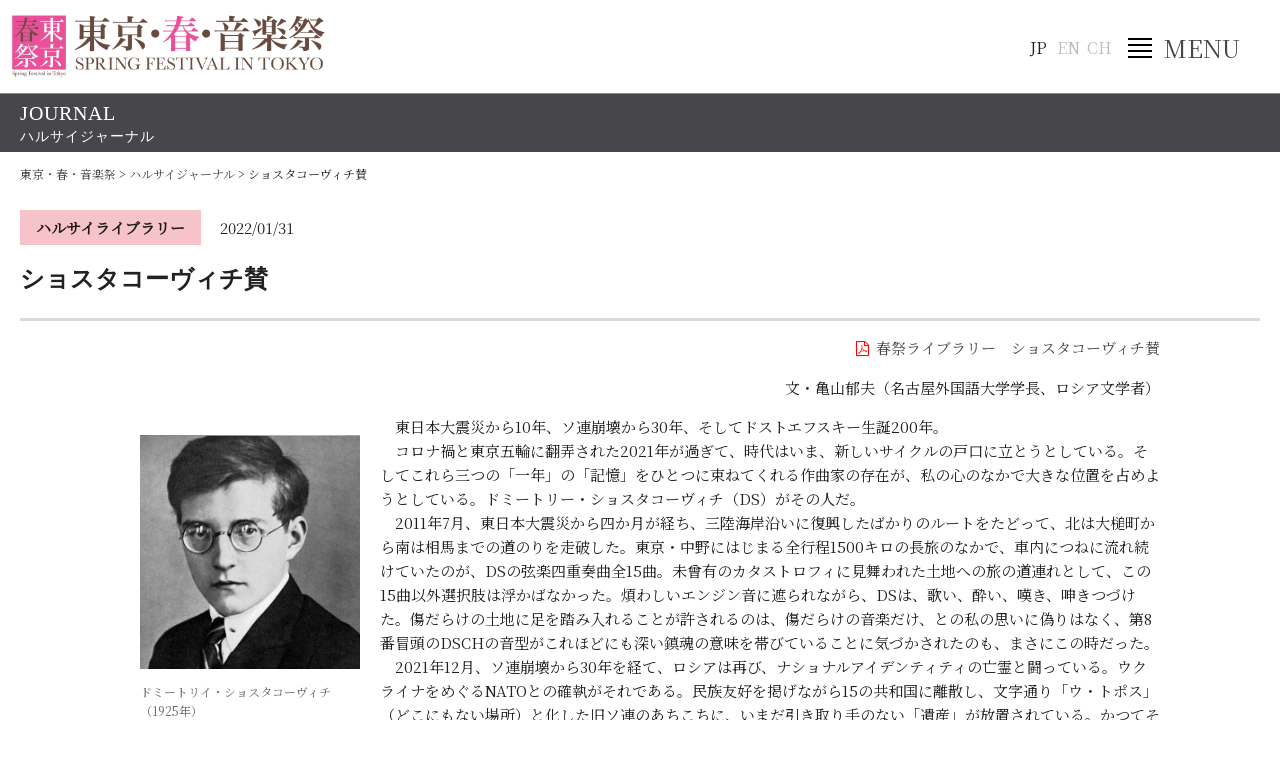

--- FILE ---
content_type: text/html; charset=UTF-8
request_url: https://www.tokyo-harusai.com/harusai_journal/2022_shostakovich/
body_size: 56968
content:
<!doctype html>
<html>

<head prefix="og: http://ogp.me/ns# fb: http://ogp.me/ns/fb#">
    <!--Google Tag Manager -->
    <!-- Google tag (gtag.js) -->
<script async src="https://www.googletagmanager.com/gtag/js?id=G-SEBJ63YYSB"></script>
<script>
  window.dataLayer = window.dataLayer || [];
  function gtag(){dataLayer.push(arguments);}
  gtag('js', new Date());

  gtag('config', 'G-SEBJ63YYSB');
</script>
    <meta charset="UTF-8">
    
    <!--    <meta name="viewport" content="width=device-width,initial-scale=1">-->
    <!--viewportをスマホとipadで切り分ける-->
    <script type="text/javascript">
        if ((navigator.userAgent.indexOf('iPhone') > 0) || navigator.userAgent.indexOf('iPod') > 0 || navigator
            .userAgent.indexOf('Android') > 0) {
            document.write('<meta name="viewport" content="width=device-width,user-scalable=yes">');
        } else {
            document.write('<meta name="viewport" content="width=device-width,initial-scale=1.0,user-scalable=yes">');
        }
    </script>


    <!--####################-->
    <!--META要素-->
    <!--####################-->
    <title>ショスタコーヴィチ賛 | 東京・春・音楽祭</title><meta name="description" content="桜咲く上野を舞台に東京の春の訪れを音楽で祝う、国内最大級のクラシック音楽の祭典。"><meta name="keywords" content="東京・春・音楽祭,クラシックコンサート,演奏会,上野公園,東京文化会館,美術館,博物館,桜,ワーグナー,合唱,バッハ,歌曲" />            <meta name="robots" content="index,follow" />
        <meta name="googlebot" content="index,follow" />
    
    <!--####################-->
    <!--特定のページをインデックスさせない場合-->
    <!--####################-->
    
    <!--####################-->
    <!--OpenGraph-->
    <!--####################-->
    <meta property="og:title" content="ショスタコーヴィチ賛"><meta property="og:description" content="桜咲く上野を舞台に東京の春の訪れを音楽で祝う、国内最大級のクラシック音楽の祭典。"><meta property="og:url" content="https://www.tokyo-harusai.com/harusai_journal/2022_shostakovich/">    <!--Twitter card-->
    <!--
    <meta name="twitter:card" content="summary" />
    <meta name="twitter:site" content="@xxxxxxx" />
    -->

    <!--OpenGraph （通常のdescriptionも同時に設定する）-->
    <meta property="og:type" content="website">
    <meta property="og:image" content="https://www.tokyo-harusai.com/wp/wp-content/themes/theme_harusai_2024/images/logo_opg.png">

    <meta property="og:site_name" content="東京・春・音楽祭">
    <meta property="og:locale" content="ja_JP" />
    <!--<meta property="fb:admins" content="ADMIN_ID">-->
    <!-- <meta property="fb:app_id" content="############"> -->
    <!--//OpenGraph-->

    <!--メニュー画像の先読み-->
    <link rel="preload" href="https://www.tokyo-harusai.com/wp/wp-content/themes/theme_harusai_2024/images/btn_menu_close.svg" as="image">

    <!--css（共通）-->
    <link rel="stylesheet" type="text/css" href="https://www.tokyo-harusai.com/wp/wp-content/themes/theme_harusai_2024/common/css/font-awesome.css" media="all">
    <link rel="stylesheet" type="text/css" href="https://www.tokyo-harusai.com/wp/wp-content/themes/theme_harusai_2024/common/css/default.min.css" media="all" />

    <!--script（共通）-->
    <script src="https://www.tokyo-harusai.com/wp/wp-content/themes/theme_harusai_2024/common/js/jquery-3.4.1.min.js"></script>
    <!-- <script src="https://www.tokyo-harusai.com/wp/wp-content/themes/theme_harusai_2024/common/js/jquery-1.9.1.min.js"></script> -->
    <script type="text/javascript" src="https://www.tokyo-harusai.com/wp/wp-content/themes/theme_harusai_2024/common/js/jquery.matchHeight.js"></script>
    <script type="text/javascript" src="https://www.tokyo-harusai.com/wp/wp-content/themes/theme_harusai_2024/common/js/footerFixed.js"></script>
    <script type="text/javascript" src="https://www.tokyo-harusai.com/wp/wp-content/themes/theme_harusai_2024/common/js/jquery.cookie.js"></script>
    <script type="text/javascript" src="https://www.tokyo-harusai.com/wp/wp-content/themes/theme_harusai_2024/common/js/ofi.min.js"></script>
    <script type="text/javascript" src="https://www.tokyo-harusai.com/wp/wp-content/themes/theme_harusai_2024/common/js/default.js"></script>

    <!--inview パララクス関連-->
    <script type="text/javascript" src="https://www.tokyo-harusai.com/wp/wp-content/themes/theme_harusai_2024/common/js/jquery.inview.min.js"></script>
    <link rel="stylesheet" type="text/css" href="https://www.tokyo-harusai.com/wp/wp-content/themes/theme_harusai_2024/common/css/parallax.min.css" media="all" />
    <script type="text/javascript" src="https://www.tokyo-harusai.com/wp/wp-content/themes/theme_harusai_2024/common/js/parallax.js"></script>

    <!--slick（共通）-->
    <script type="text/javascript" src="https://www.tokyo-harusai.com/wp/wp-content/themes/theme_harusai_2024/common/js/slick/slick.min.js"></script>
    <link href="https://www.tokyo-harusai.com/wp/wp-content/themes/theme_harusai_2024/common/js/slick/slick.css" rel="stylesheet">
    <link href="https://www.tokyo-harusai.com/wp/wp-content/themes/theme_harusai_2024/common/js/slick/slick-theme.css" rel="stylesheet">
    <!--fancybox（共通）-->
    <script type="text/javascript" src="https://www.tokyo-harusai.com/wp/wp-content/themes/theme_harusai_2024/common/js/fancybox/jquery.fancybox.min.js"></script>
    <link href="https://www.tokyo-harusai.com/wp/wp-content/themes/theme_harusai_2024/common/js/fancybox/jquery.fancybox.css" rel="stylesheet"><!-- ページ用個別ファイル-->
<!--ページごとのjs-->
     <!--ページごとのjs-->
     <script type="text/javascript" src="https://www.tokyo-harusai.com/wp/wp-content/themes/theme_harusai_2024/common/js/unit_subpage.js"></script>
    <!--ページごとのcss-->
    <link rel="stylesheet" type="text/css" href="https://www.tokyo-harusai.com/wp/wp-content/themes/theme_harusai_2024/common/css/unit_subpage_journal.css" media="all" />
    
<!-- //ページ用個別ファイル-->
 
<!--必要があれば、要素記述-->

<!--//必要があれば、要素記述-->
<!--object-fit 対応-->
<!--[if IE]>
<script>
  objectFitImages('img.ofi');
</script>
<script type="text/javascript" src="https://www.tokyo-harusai.com/wp/wp-content/themes/theme_harusai_2024/common/js/ofi.min.js"></script>
<![endif]-->


<!--[if lt IE 9]>
<script type="text/javascript" src="https://www.tokyo-harusai.com/wp/wp-content/themes/theme_harusai_2024/common/js/html5shiv.js"></script>
<script type="text/javascript" src="https://www.tokyo-harusai.com/wp/wp-content/themes/theme_harusai_2024/common/js/selectivizr.js"></script>
<script type="text/javascript" src="https://www.tokyo-harusai.com/wp/wp-content/themes/theme_harusai_2024/common/js/respond.min.js"></script>
<script type="text/javascript" src="https://www.tokyo-harusai.com/wp/wp-content/themes/theme_harusai_2024/common/js/PIE_IE678.js"></script>

<![endif]-->
<!--PIE_IE9.jsで利用できるborder-image,背景グラデーションは利用しないので割愛--><meta name='robots' content='max-image-preview:large' />
	<style>img:is([sizes="auto" i], [sizes^="auto," i]) { contain-intrinsic-size: 3000px 1500px }</style>
	<script type="text/javascript">
/* <![CDATA[ */
window._wpemojiSettings = {"baseUrl":"https:\/\/s.w.org\/images\/core\/emoji\/15.0.3\/72x72\/","ext":".png","svgUrl":"https:\/\/s.w.org\/images\/core\/emoji\/15.0.3\/svg\/","svgExt":".svg","source":{"concatemoji":"https:\/\/www.tokyo-harusai.com\/wp\/wp-includes\/js\/wp-emoji-release.min.js?ver=6.7.4"}};
/*! This file is auto-generated */
!function(i,n){var o,s,e;function c(e){try{var t={supportTests:e,timestamp:(new Date).valueOf()};sessionStorage.setItem(o,JSON.stringify(t))}catch(e){}}function p(e,t,n){e.clearRect(0,0,e.canvas.width,e.canvas.height),e.fillText(t,0,0);var t=new Uint32Array(e.getImageData(0,0,e.canvas.width,e.canvas.height).data),r=(e.clearRect(0,0,e.canvas.width,e.canvas.height),e.fillText(n,0,0),new Uint32Array(e.getImageData(0,0,e.canvas.width,e.canvas.height).data));return t.every(function(e,t){return e===r[t]})}function u(e,t,n){switch(t){case"flag":return n(e,"\ud83c\udff3\ufe0f\u200d\u26a7\ufe0f","\ud83c\udff3\ufe0f\u200b\u26a7\ufe0f")?!1:!n(e,"\ud83c\uddfa\ud83c\uddf3","\ud83c\uddfa\u200b\ud83c\uddf3")&&!n(e,"\ud83c\udff4\udb40\udc67\udb40\udc62\udb40\udc65\udb40\udc6e\udb40\udc67\udb40\udc7f","\ud83c\udff4\u200b\udb40\udc67\u200b\udb40\udc62\u200b\udb40\udc65\u200b\udb40\udc6e\u200b\udb40\udc67\u200b\udb40\udc7f");case"emoji":return!n(e,"\ud83d\udc26\u200d\u2b1b","\ud83d\udc26\u200b\u2b1b")}return!1}function f(e,t,n){var r="undefined"!=typeof WorkerGlobalScope&&self instanceof WorkerGlobalScope?new OffscreenCanvas(300,150):i.createElement("canvas"),a=r.getContext("2d",{willReadFrequently:!0}),o=(a.textBaseline="top",a.font="600 32px Arial",{});return e.forEach(function(e){o[e]=t(a,e,n)}),o}function t(e){var t=i.createElement("script");t.src=e,t.defer=!0,i.head.appendChild(t)}"undefined"!=typeof Promise&&(o="wpEmojiSettingsSupports",s=["flag","emoji"],n.supports={everything:!0,everythingExceptFlag:!0},e=new Promise(function(e){i.addEventListener("DOMContentLoaded",e,{once:!0})}),new Promise(function(t){var n=function(){try{var e=JSON.parse(sessionStorage.getItem(o));if("object"==typeof e&&"number"==typeof e.timestamp&&(new Date).valueOf()<e.timestamp+604800&&"object"==typeof e.supportTests)return e.supportTests}catch(e){}return null}();if(!n){if("undefined"!=typeof Worker&&"undefined"!=typeof OffscreenCanvas&&"undefined"!=typeof URL&&URL.createObjectURL&&"undefined"!=typeof Blob)try{var e="postMessage("+f.toString()+"("+[JSON.stringify(s),u.toString(),p.toString()].join(",")+"));",r=new Blob([e],{type:"text/javascript"}),a=new Worker(URL.createObjectURL(r),{name:"wpTestEmojiSupports"});return void(a.onmessage=function(e){c(n=e.data),a.terminate(),t(n)})}catch(e){}c(n=f(s,u,p))}t(n)}).then(function(e){for(var t in e)n.supports[t]=e[t],n.supports.everything=n.supports.everything&&n.supports[t],"flag"!==t&&(n.supports.everythingExceptFlag=n.supports.everythingExceptFlag&&n.supports[t]);n.supports.everythingExceptFlag=n.supports.everythingExceptFlag&&!n.supports.flag,n.DOMReady=!1,n.readyCallback=function(){n.DOMReady=!0}}).then(function(){return e}).then(function(){var e;n.supports.everything||(n.readyCallback(),(e=n.source||{}).concatemoji?t(e.concatemoji):e.wpemoji&&e.twemoji&&(t(e.twemoji),t(e.wpemoji)))}))}((window,document),window._wpemojiSettings);
/* ]]> */
</script>
<style id='wp-emoji-styles-inline-css' type='text/css'>

	img.wp-smiley, img.emoji {
		display: inline !important;
		border: none !important;
		box-shadow: none !important;
		height: 1em !important;
		width: 1em !important;
		margin: 0 0.07em !important;
		vertical-align: -0.1em !important;
		background: none !important;
		padding: 0 !important;
	}
</style>
<link rel='stylesheet' id='wp-block-library-css' href='https://www.tokyo-harusai.com/wp/wp-includes/css/dist/block-library/style.min.css?ver=6.7.4' type='text/css' media='all' />
<style id='classic-theme-styles-inline-css' type='text/css'>
/*! This file is auto-generated */
.wp-block-button__link{color:#fff;background-color:#32373c;border-radius:9999px;box-shadow:none;text-decoration:none;padding:calc(.667em + 2px) calc(1.333em + 2px);font-size:1.125em}.wp-block-file__button{background:#32373c;color:#fff;text-decoration:none}
</style>
<style id='global-styles-inline-css' type='text/css'>
:root{--wp--preset--aspect-ratio--square: 1;--wp--preset--aspect-ratio--4-3: 4/3;--wp--preset--aspect-ratio--3-4: 3/4;--wp--preset--aspect-ratio--3-2: 3/2;--wp--preset--aspect-ratio--2-3: 2/3;--wp--preset--aspect-ratio--16-9: 16/9;--wp--preset--aspect-ratio--9-16: 9/16;--wp--preset--color--black: #000000;--wp--preset--color--cyan-bluish-gray: #abb8c3;--wp--preset--color--white: #ffffff;--wp--preset--color--pale-pink: #f78da7;--wp--preset--color--vivid-red: #cf2e2e;--wp--preset--color--luminous-vivid-orange: #ff6900;--wp--preset--color--luminous-vivid-amber: #fcb900;--wp--preset--color--light-green-cyan: #7bdcb5;--wp--preset--color--vivid-green-cyan: #00d084;--wp--preset--color--pale-cyan-blue: #8ed1fc;--wp--preset--color--vivid-cyan-blue: #0693e3;--wp--preset--color--vivid-purple: #9b51e0;--wp--preset--gradient--vivid-cyan-blue-to-vivid-purple: linear-gradient(135deg,rgba(6,147,227,1) 0%,rgb(155,81,224) 100%);--wp--preset--gradient--light-green-cyan-to-vivid-green-cyan: linear-gradient(135deg,rgb(122,220,180) 0%,rgb(0,208,130) 100%);--wp--preset--gradient--luminous-vivid-amber-to-luminous-vivid-orange: linear-gradient(135deg,rgba(252,185,0,1) 0%,rgba(255,105,0,1) 100%);--wp--preset--gradient--luminous-vivid-orange-to-vivid-red: linear-gradient(135deg,rgba(255,105,0,1) 0%,rgb(207,46,46) 100%);--wp--preset--gradient--very-light-gray-to-cyan-bluish-gray: linear-gradient(135deg,rgb(238,238,238) 0%,rgb(169,184,195) 100%);--wp--preset--gradient--cool-to-warm-spectrum: linear-gradient(135deg,rgb(74,234,220) 0%,rgb(151,120,209) 20%,rgb(207,42,186) 40%,rgb(238,44,130) 60%,rgb(251,105,98) 80%,rgb(254,248,76) 100%);--wp--preset--gradient--blush-light-purple: linear-gradient(135deg,rgb(255,206,236) 0%,rgb(152,150,240) 100%);--wp--preset--gradient--blush-bordeaux: linear-gradient(135deg,rgb(254,205,165) 0%,rgb(254,45,45) 50%,rgb(107,0,62) 100%);--wp--preset--gradient--luminous-dusk: linear-gradient(135deg,rgb(255,203,112) 0%,rgb(199,81,192) 50%,rgb(65,88,208) 100%);--wp--preset--gradient--pale-ocean: linear-gradient(135deg,rgb(255,245,203) 0%,rgb(182,227,212) 50%,rgb(51,167,181) 100%);--wp--preset--gradient--electric-grass: linear-gradient(135deg,rgb(202,248,128) 0%,rgb(113,206,126) 100%);--wp--preset--gradient--midnight: linear-gradient(135deg,rgb(2,3,129) 0%,rgb(40,116,252) 100%);--wp--preset--font-size--small: 13px;--wp--preset--font-size--medium: 20px;--wp--preset--font-size--large: 36px;--wp--preset--font-size--x-large: 42px;--wp--preset--spacing--20: 0.44rem;--wp--preset--spacing--30: 0.67rem;--wp--preset--spacing--40: 1rem;--wp--preset--spacing--50: 1.5rem;--wp--preset--spacing--60: 2.25rem;--wp--preset--spacing--70: 3.38rem;--wp--preset--spacing--80: 5.06rem;--wp--preset--shadow--natural: 6px 6px 9px rgba(0, 0, 0, 0.2);--wp--preset--shadow--deep: 12px 12px 50px rgba(0, 0, 0, 0.4);--wp--preset--shadow--sharp: 6px 6px 0px rgba(0, 0, 0, 0.2);--wp--preset--shadow--outlined: 6px 6px 0px -3px rgba(255, 255, 255, 1), 6px 6px rgba(0, 0, 0, 1);--wp--preset--shadow--crisp: 6px 6px 0px rgba(0, 0, 0, 1);}:where(.is-layout-flex){gap: 0.5em;}:where(.is-layout-grid){gap: 0.5em;}body .is-layout-flex{display: flex;}.is-layout-flex{flex-wrap: wrap;align-items: center;}.is-layout-flex > :is(*, div){margin: 0;}body .is-layout-grid{display: grid;}.is-layout-grid > :is(*, div){margin: 0;}:where(.wp-block-columns.is-layout-flex){gap: 2em;}:where(.wp-block-columns.is-layout-grid){gap: 2em;}:where(.wp-block-post-template.is-layout-flex){gap: 1.25em;}:where(.wp-block-post-template.is-layout-grid){gap: 1.25em;}.has-black-color{color: var(--wp--preset--color--black) !important;}.has-cyan-bluish-gray-color{color: var(--wp--preset--color--cyan-bluish-gray) !important;}.has-white-color{color: var(--wp--preset--color--white) !important;}.has-pale-pink-color{color: var(--wp--preset--color--pale-pink) !important;}.has-vivid-red-color{color: var(--wp--preset--color--vivid-red) !important;}.has-luminous-vivid-orange-color{color: var(--wp--preset--color--luminous-vivid-orange) !important;}.has-luminous-vivid-amber-color{color: var(--wp--preset--color--luminous-vivid-amber) !important;}.has-light-green-cyan-color{color: var(--wp--preset--color--light-green-cyan) !important;}.has-vivid-green-cyan-color{color: var(--wp--preset--color--vivid-green-cyan) !important;}.has-pale-cyan-blue-color{color: var(--wp--preset--color--pale-cyan-blue) !important;}.has-vivid-cyan-blue-color{color: var(--wp--preset--color--vivid-cyan-blue) !important;}.has-vivid-purple-color{color: var(--wp--preset--color--vivid-purple) !important;}.has-black-background-color{background-color: var(--wp--preset--color--black) !important;}.has-cyan-bluish-gray-background-color{background-color: var(--wp--preset--color--cyan-bluish-gray) !important;}.has-white-background-color{background-color: var(--wp--preset--color--white) !important;}.has-pale-pink-background-color{background-color: var(--wp--preset--color--pale-pink) !important;}.has-vivid-red-background-color{background-color: var(--wp--preset--color--vivid-red) !important;}.has-luminous-vivid-orange-background-color{background-color: var(--wp--preset--color--luminous-vivid-orange) !important;}.has-luminous-vivid-amber-background-color{background-color: var(--wp--preset--color--luminous-vivid-amber) !important;}.has-light-green-cyan-background-color{background-color: var(--wp--preset--color--light-green-cyan) !important;}.has-vivid-green-cyan-background-color{background-color: var(--wp--preset--color--vivid-green-cyan) !important;}.has-pale-cyan-blue-background-color{background-color: var(--wp--preset--color--pale-cyan-blue) !important;}.has-vivid-cyan-blue-background-color{background-color: var(--wp--preset--color--vivid-cyan-blue) !important;}.has-vivid-purple-background-color{background-color: var(--wp--preset--color--vivid-purple) !important;}.has-black-border-color{border-color: var(--wp--preset--color--black) !important;}.has-cyan-bluish-gray-border-color{border-color: var(--wp--preset--color--cyan-bluish-gray) !important;}.has-white-border-color{border-color: var(--wp--preset--color--white) !important;}.has-pale-pink-border-color{border-color: var(--wp--preset--color--pale-pink) !important;}.has-vivid-red-border-color{border-color: var(--wp--preset--color--vivid-red) !important;}.has-luminous-vivid-orange-border-color{border-color: var(--wp--preset--color--luminous-vivid-orange) !important;}.has-luminous-vivid-amber-border-color{border-color: var(--wp--preset--color--luminous-vivid-amber) !important;}.has-light-green-cyan-border-color{border-color: var(--wp--preset--color--light-green-cyan) !important;}.has-vivid-green-cyan-border-color{border-color: var(--wp--preset--color--vivid-green-cyan) !important;}.has-pale-cyan-blue-border-color{border-color: var(--wp--preset--color--pale-cyan-blue) !important;}.has-vivid-cyan-blue-border-color{border-color: var(--wp--preset--color--vivid-cyan-blue) !important;}.has-vivid-purple-border-color{border-color: var(--wp--preset--color--vivid-purple) !important;}.has-vivid-cyan-blue-to-vivid-purple-gradient-background{background: var(--wp--preset--gradient--vivid-cyan-blue-to-vivid-purple) !important;}.has-light-green-cyan-to-vivid-green-cyan-gradient-background{background: var(--wp--preset--gradient--light-green-cyan-to-vivid-green-cyan) !important;}.has-luminous-vivid-amber-to-luminous-vivid-orange-gradient-background{background: var(--wp--preset--gradient--luminous-vivid-amber-to-luminous-vivid-orange) !important;}.has-luminous-vivid-orange-to-vivid-red-gradient-background{background: var(--wp--preset--gradient--luminous-vivid-orange-to-vivid-red) !important;}.has-very-light-gray-to-cyan-bluish-gray-gradient-background{background: var(--wp--preset--gradient--very-light-gray-to-cyan-bluish-gray) !important;}.has-cool-to-warm-spectrum-gradient-background{background: var(--wp--preset--gradient--cool-to-warm-spectrum) !important;}.has-blush-light-purple-gradient-background{background: var(--wp--preset--gradient--blush-light-purple) !important;}.has-blush-bordeaux-gradient-background{background: var(--wp--preset--gradient--blush-bordeaux) !important;}.has-luminous-dusk-gradient-background{background: var(--wp--preset--gradient--luminous-dusk) !important;}.has-pale-ocean-gradient-background{background: var(--wp--preset--gradient--pale-ocean) !important;}.has-electric-grass-gradient-background{background: var(--wp--preset--gradient--electric-grass) !important;}.has-midnight-gradient-background{background: var(--wp--preset--gradient--midnight) !important;}.has-small-font-size{font-size: var(--wp--preset--font-size--small) !important;}.has-medium-font-size{font-size: var(--wp--preset--font-size--medium) !important;}.has-large-font-size{font-size: var(--wp--preset--font-size--large) !important;}.has-x-large-font-size{font-size: var(--wp--preset--font-size--x-large) !important;}
:where(.wp-block-post-template.is-layout-flex){gap: 1.25em;}:where(.wp-block-post-template.is-layout-grid){gap: 1.25em;}
:where(.wp-block-columns.is-layout-flex){gap: 2em;}:where(.wp-block-columns.is-layout-grid){gap: 2em;}
:root :where(.wp-block-pullquote){font-size: 1.5em;line-height: 1.6;}
</style>
<link rel='stylesheet' id='contact-form-7-css' href='https://www.tokyo-harusai.com/wp/wp-content/plugins/contact-form-7/includes/css/styles.css?ver=6.1.2' type='text/css' media='all' />
<link rel='stylesheet' id='contact-form-7-confirm-css' href='https://www.tokyo-harusai.com/wp/wp-content/plugins/contact-form-7-add-confirm/includes/css/styles.css?ver=5.1' type='text/css' media='all' />
<link rel='stylesheet' id='photection-style-css' href='https://www.tokyo-harusai.com/wp/wp-content/plugins/photection/public/resources/build/photection.css?ver=1.0.0' type='text/css' media='all' />
<style id='photection-style-inline-css' type='text/css'>

		img {
			-webkit-user-drag: none;
			user-drag: none;
			-webkit-touch-callout: none;
			-webkit-user-select: none;
			-moz-user-select: none;
			-ms-user-select: none;
			user-select: none; 
		}
</style>
<link rel='stylesheet' id='stripe-handler-ng-style-css' href='https://www.tokyo-harusai.com/wp/wp-content/plugins/stripe-payments/public/assets/css/public.css?ver=2.0.95' type='text/css' media='all' />
<link rel='stylesheet' id='wp-pagenavi-css' href='https://www.tokyo-harusai.com/wp/wp-content/plugins/wp-pagenavi/pagenavi-css.css?ver=2.70' type='text/css' media='all' />
<script type="text/javascript" src="https://www.tokyo-harusai.com/wp/wp-includes/js/jquery/jquery.min.js?ver=3.7.1" id="jquery-core-js"></script>
<script type="text/javascript" src="https://www.tokyo-harusai.com/wp/wp-includes/js/jquery/jquery-migrate.min.js?ver=3.4.1" id="jquery-migrate-js"></script>
<script type="text/javascript" id="gscp7157ajax.js7633-js-extra">
/* <![CDATA[ */
var wp_ajax = {"ajaxurl":"https:\/\/www.tokyo-harusai.com\/wp\/wp-admin\/admin-ajax.php","ajaxnonce":"b453cffefc"};
/* ]]> */
</script>
<script type="text/javascript" src="https://www.tokyo-harusai.com/wp/wp-content/plugins/get-stripe-customer-portal-lite/modules/js/ajax.js?ver=6.7.4" id="gscp7157ajax.js7633-js"></script>
<link rel="https://api.w.org/" href="https://www.tokyo-harusai.com/wp-json/" /><link rel="alternate" title="JSON" type="application/json" href="https://www.tokyo-harusai.com/wp-json/wp/v2/harusai_journal/6178" /><link rel="EditURI" type="application/rsd+xml" title="RSD" href="https://www.tokyo-harusai.com/wp/xmlrpc.php?rsd" />
<meta name="generator" content="WordPress 6.7.4" />
<link rel="canonical" href="https://www.tokyo-harusai.com/harusai_journal/2022_shostakovich/" />
<link rel='shortlink' href='https://www.tokyo-harusai.com/?p=6178' />
<link rel="alternate" title="oEmbed (JSON)" type="application/json+oembed" href="https://www.tokyo-harusai.com/wp-json/oembed/1.0/embed?url=https%3A%2F%2Fwww.tokyo-harusai.com%2Fharusai_journal%2F2022_shostakovich%2F" />
<link rel="alternate" title="oEmbed (XML)" type="text/xml+oembed" href="https://www.tokyo-harusai.com/wp-json/oembed/1.0/embed?url=https%3A%2F%2Fwww.tokyo-harusai.com%2Fharusai_journal%2F2022_shostakovich%2F&#038;format=xml" />
</head>
<body id="journal_single" class="subpage journal jp_page">
<a name="pagetop" id="pagetop"></a>
<!--for Google Analytics-->
<!--for fb wiget-->
<div id="fb-root"></div>
<script async defer crossorigin="anonymous" src="https://connect.facebook.net/ja_JP/sdk.js#xfbml=1&version=v4.0&appId=126039947563601&autoLogAppEvents=1"></script><!--################-->
<!--ヘッダ-->
<!--################-->
<header id="header">
    <div class="site_logo"><a href="https://www.tokyo-harusai.com" title="東京・春・音楽祭 Spring Festival in Tokyo"><img src="https://www.tokyo-harusai.com/wp/wp-content/themes/theme_harusai_2024/images/logo_main.png" alt="東京・春・音楽祭 Spring Festival in Tokyo"></a></div>
    <div class="language_sw">
        <ul>
            <li class="flg_jp btn">JP</li>
            <li class="flg_en btn">EN</li>
            <li class="flg_ch btn">CH</li>
        </ul>
    </div>
    <div id="menu_switch"><span>MENU</span></div>
    <!--ナビ-->
    <nav class="nav_base">
    <div class="language_sw_sp">
        <ul>
            <li class="flg_jp btn">JP</li>
            <li class="flg_en btn">EN</li>
            <li class="flg_ch btn">CH</li>
        </ul>
    </div>
    <!--nav jp-->
    <ul class="jp">
        <li><a href="https://www.tokyo-harusai.com">ホーム</a></li>
        <li><a href="https://www.tokyo-harusai.com/news_jp/">ニュース</a></li>
        <li class="haschild"><div>プログラム</div>
            <ul>
            <li><a href="https://www.tokyo-harusai.com/program_list/?order=0" class="program_list">３月公演</a></li>
            <li><a href="https://www.tokyo-harusai.com/program_list/?order=1" class="program_list">４月公演</a></li>
             <!-- <li><a href="https://www.tokyo-harusai.com/for-kids-2025/" class="program_list">for Kids</a></li>
             <li><a href="https://www.tokyo-harusai.com/sakura/" class="program_list">桜の街の音楽会</a></li>
             <li><a href="https://www.tokyo-harusai.com/encore//" class="program_list">アンコール曲</a></li> -->
            </ul>
        </li>
        <!-- <li><a href="https://www.tokyo-harusai.com/program_list/?order=0">プログラム</a></li> -->
        <!-- <li class="nolink"><div>チケット</div></li> -->
        <!--開催期のチケット-->
        <li  class="haschild"><div>チケット</div>
            <ul>
                <li><a href="https://www.tokyo-harusai.com/ticket_general/">チケット</a></li>
                <li><a href="https://www.tokyo-harusai.com/ticket_general/online_ticket_service/">東京・春・音楽祭オンライン・チケットサービス</a></li>
                <li><a href="https://www.tokyo-harusai.com/ticket_general/presales/" style="margin-left:1.5em;">先行予約のご案内</a></li>
                <li><a href="https://www.tokyo-harusai.com/ticket_general/playguide/">その他プレイガイド</a></li>
                <!-- <li><a href="https://www.tokyo-harusai.com/ticket_general/live-streaming/">LIVE Streaming（配信）</a></li>
                <li><a href="https://www.tokyo-harusai.com/ticket_today/">当日券情報</a></li> -->
            </ul>
        </li>
        <!--//開催期のチケット-->
        <!--シーズンオフ期のチケット-->
        <!-- <li><a href="https://www.tokyo-harusai.com/ticket_general/">チケット</a></li> -->
        <!--//シーズンオフ期のチケット-->
        <li><a href="https://www.tokyo-harusai.com/venue_list/">会場案内＆上野情報</a></li>
        <li class="haschild"><div>東京・春・音楽祭について</div>
            <ul>
                <li><a href="https://www.tokyo-harusai.com/about_us/">東京・春・音楽祭について</a></li>
                <li><a href="https://www.tokyo-harusai.com/メッセージ/">実行委員長メッセージ</a></li>
                <li><a href="https://www.tokyo-harusai.com/about_us/outline/">開催概要</a></li>
                <li><a href="https://www.tokyo-harusai.com/about_us/history/">これまでの歩み</a></li>
                <li><a href="https://www.tokyo-harusai.com/about_us/committee/">実行委員会</a></li>
                <li><a href="https://www.tokyo-harusai.com/sanjo_index/">賛助会員のご案内</a></li>
                <li><a href="https://www.tokyo-harusai.com/20th/">２０周年アニバーサリーページ</a></li>
            </ul>
        </li>
        <li><a href="https://www.tokyo-harusai.com/support/">ご支援</a></li>
            <li class="haschild"><div>ハルサイジャーナル</div>
            <ul>
            <li><a href="https://www.tokyo-harusai.com/harusai_journal/">新着記事</a></li>
<li><a href="https://www.tokyo-harusai.com/journal_type/journal_wagner/">ワーグナー集</a></li>

<li><a href="https://www.tokyo-harusai.com/journal_type/journal_interview/">アーティスト・インタビュー</a></li>
<li><a href="https://www.tokyo-harusai.com/journal_type/journal_yokogao/">作曲家の横顔<span style="font-size:0.8em;">～脇道コラム集～</span></a></li>
<li><a href="https://www.tokyo-harusai.com/journal_type/journal_gassyo/">「合唱」が語るヨーロッパ史</a></li>
<li><a href="https://www.tokyo-harusai.com/journal_type/journal_youkosocomposer/">ようこそハルサイ<span style="font-size:0.8em;">～クラシック音楽入門～作曲家編</span></a></li>
<!-- <li><a href="https://www.tokyo-harusai.com/news/column_guide.html">ようこそハルサイ<span style="font-size:0.8em;">～クラシック音楽入門～</span></a></li> -->
<li><a href="https://www.tokyo-harusai.com/journal_type/journal_sekai/">ハルサイ的「世界街歩き」</a></li>
<li><a href="https://www.tokyo-harusai.com/journal_type/journal_ueno/">上野街歩き</a></li>
<li><a href="https://www.tokyo-harusai.com/journal_type/journal_uenoedo/">上野で見つける江戸</a></li>
<li><a href="https://www.tokyo-harusai.com/journal_type/journal_library/">春祭ライブラリー</a></li>
<!-- <li><a href="https://www.tokyo-harusai.com/journal_type/journal_zokufujimidiary/">続・ふじみダイアリー</a></li> -->
<!-- unit_nav unit_sidenav_journalに読み込む -->
<!-- <li><a href="https://www.tokyo-harusai.com/news/column_versus.html">ワーグナー vs 作曲家たち</a></li> -->            </ul>
        </li>
        <!-- <li><a href="https://www.tokyo-harusai.com/20th/">２０周年アニバーサリーページ</a></li> -->
        <li><a href="https://www.tokyo-harusai.com/for-kids-2025/">for Kids</a></li>
        <!-- <li><a href="https://www.tokyo-harusai.com/sakura/">桜の街の音楽会</a></li> -->
        <!-- <li><a href="https://www.tokyo-harusai.com/ondemand_list/">動画配信</a></li> -->
        <!-- <li><a href="https://forms.gle/ykgjSTyCSsxt1nVt6" target="_blank" rel="noopener">アンケート</a></li> -->
    </ul>
    <!--//nav jp-->
    <!--nav en-->
    <ul class="en">
        <li><a href="https://www.tokyo-harusai.com">HOME</a></li>
        <li><a href="https://www.tokyo-harusai.com/news_en/">NEWS</a></li>
        <li class="haschild"><div>PROGRAM</div>
            <ul>
            <li><a href="https://www.tokyo-harusai.com/program_list/?order=0" class="program_list">March</a></li>
            <li><a href="https://www.tokyo-harusai.com/program_list/?order=1" class="program_list">April</a></li>
            </ul>
        </li>
        <!-- <li><a href="https://www.tokyo-harusai.com/program_list/">PROGRAM</a></li> -->
        <!-- <li class="nolink"><div>TICKET</div></li> -->
        <!--開催期間のチケット（英語）-->
        <li  class="haschild"><div>TICKET</div>
            <ul>
                <li><a href="https://www.tokyo-harusai.com/ticket_general/">TICKET</a></li>
                <li><a href="https://www.tokyo-harusai.com/ticket_general/online_ticket_service/">Spring Festival in Tokyo Online Ticket Service</a></li>
                <li><a href="https://www.tokyo-harusai.com/ticket_general/presales/" style="margin-left:1.5em;">Presales</a></li>
                <li><a href="https://www.tokyo-harusai.com/ticket_general/playguide/">Other Ticket Offices</a></li>
                <!-- <li><a href="https://www.tokyo-harusai.com/ticket_general/live-streaming/">LIVE Streaming</a></li>
                <li><a href="https://www.tokyo-harusai.com/ticket_today/">当日券情報</a></li> -->
            </ul>
        </li>
        <!--//開催期間のチケット（英語）-->
        <!--オフシーズンのチケット（英語）-->
        <!-- <li><a href="https://www.tokyo-harusai.com/ticket_general/">TICKET</a></li> -->
        <!--//オフシーズンのチケット（英語）-->
        <li class="haschild"><div>MAP &amp; ACCESS</div>
            <ul>
                <li><a href="https://www.tokyo-harusai.com/venue_list/">Venue & Ueno Info</a></li>
                <!-- <li><a href="#">MAP &amp; ACCESS</a></li> -->
            </ul>
        </li>
        <li><a href="https://www.tokyo-harusai.com/for-kids-2025/">for Kids</a></li>
        <!-- <li><a href="https://www.tokyo-harusai.com/ondemand_list/">VIDEO STREAMING</a></li> -->
        <li class="haschild"><div>SPRING  FESTIVAL IN TOKYO</div>
            <ul>
                <li><a href="https://www.tokyo-harusai.com/about_us/">ABOUT US</a></li>
                <li><a href="https://www.tokyo-harusai.com/about_us/outline/">OUTLINE</a></li>
                <li><a href="https://www.tokyo-harusai.com/about_us/history/">HISTORY</a></li>
                <li><a href="https://www.tokyo-harusai.com/about_us/committee/">COMMITTEE</a></li>
                <li><a href="https://www.tokyo-harusai.com/sanjo_index/">INDIVIDUAL SPONSORSHIPS</a></li>
            </ul>
        </li>
    </ul>
    <!--//nav en-->
    <!--nav ch-->
    <ul class="ch">
        <li><a href="https://www.tokyo-harusai.com">主页</a></li>
        <li><a href="https://www.tokyo-harusai.com/news_en/">新闻</a></li>

        <!-- <li><a href="https://www.tokyo-harusai.com/ticket_general/">票务</a></li> -->
        <!-- <li class="nolink"><div>票务</div></li> -->
        <li><a href="https://www.tokyo-harusai.com/program_list/" target="_blank" rel="noopener">演出信息</a></li>
        <li><a href="https://www.tokyo-harusai.com/ticket_general/">票务</a></li> 
        <li class="haschild"><div>会场介绍</div>
            <ul>
                <li><a href="https://www.tokyo-harusai.com/venue_list/">会场</a></li>
                <!-- <li><a href="#">会场介绍</a></li> -->
            </ul>
        </li>
        <!-- <li class="haschild"><div>关于东京・春・音乐节</div>
            <ul>
                <li><a href="https://www.tokyo-harusai.com/message/">&#32452;&#22996;&#20250;&#22996;&#21592;&#38271;&#33268;&#36766;</a></li>
                <li><a href="/about_c/outline.html">&#20844;&#28436;&#27010;&#35201;</a></li>
                <li><a href="/about_c/archive.html">&#21382;&#23626;&#20844;&#28436;</a></li><li><a href="/about/gallery2018.html">&#24433;&#38598;</a></li>
            </ul>
        </li> -->
    </ul>
    <!--//nav ch-->

    <div class="hd_submenu">
        <!--//ページ内検索SP-->
        <!--コンタクト・プレス：日本語-->
        <div class="hd_contact_link jp">
            <a href="https://www.tokyo-harusai.com/press/" class="btn">プレスのみなさま</a>
            <a href="https://www.tokyo-harusai.com/contact/" class="btn">お問い合わせ</a>
            <a href="https://www.tokyo-harusai.com/faq_index/" class="btn">よくあるご質問</a>
            <a href="Javascript:void(0);" onclick="window.open('https://a15.hm-f.jp/index.php?action=R1&a=546&g=2&f=3&fa_code=7894464482ddbc07efffda0be3887028','mailmagazine','scrollbars=yes,width=550,height=300,resizable=1,left=10,top=10'); return false" class="btn">メルマガ登録</a>
        </div>
        <!--コンタクト：英語-->
        <div class="hd_contact_link en">
            <a href="https://www.tokyo-harusai.com/contact/" class="btn one_btn">CONTACT US</a>
        </div>
        <!--コンタクト：中国語-->
        <div class="hd_contact_link ch">
            <a href="https://www.tokyo-harusai.com/contact/" class="btn one_btn">问询</a>
        </div>
        <!--ページ内検索SP-->
        <form method="get" id="searchform" action="https://www.tokyo-harusai.com">
            <input type="text" name="s" id="s" placeholder="SEARCH"/>
            <button type="submit">検索する</button>
        </form>
    </div>
    <!--//hd_submenu-->
    <div class="menu_close_inbtn" id="menu_close_inbtn"><img src="https://www.tokyo-harusai.com/wp/wp-content/themes/theme_harusai_2024/images/btn_menu_close.svg" alt="CLOSE"></div>

</nav>    <!--//ナビ-->
    <!--スライドアップトップに戻るボタン-->
    <a href="#pagetop" id="scroller"><span class="nodisp">ページの先頭へ</span></a>
</header>
<!--//header-->

<article>

<!--################-->
<!--タイトル部分-->
<!--################-->
<h2 class="page_title">
    <div class="main_w">
    JOURNAL
        <span class="jp">ハルサイジャーナル</span>
    </div>
</h2>

<!--################-->
<!--パンくずリスト-->
<!--################-->
 <div id="breadcrumbs">
    <!-- Breadcrumb NavXT 7.4.1 -->
<span property="itemListElement" typeof="ListItem"><a property="item" typeof="WebPage" title="東京・春・音楽祭へ移動する" href="https://www.tokyo-harusai.com" class="home" ><span property="name">東京・春・音楽祭</span></a><meta property="position" content="1"></span> &gt; <span property="itemListElement" typeof="ListItem"><a property="item" typeof="WebPage" title="ハルサイジャーナルへ移動する" href="https://www.tokyo-harusai.com/harusai_journal/" class="archive post-harusai_journal-archive" ><span property="name">ハルサイジャーナル</span></a><meta property="position" content="2"></span> &gt; <span property="itemListElement" typeof="ListItem"><span property="name" class="post post-harusai_journal current-item">ショスタコーヴィチ賛</span><meta property="url" content="https://www.tokyo-harusai.com/harusai_journal/2022_shostakovich/"><meta property="position" content="3"></span></div>
<!--################-->
<!--レフトカラム-->
<!--################-->
<div class="lauout_column" id="left_column">

<div class="column_inner">

<!--###############-->
<!--シリーズ-->
<!--###############-->
<div class="journal_date_wrap">
<a href="https://www.tokyo-harusai.com/journal_type/journal_library/" class="journal_cat journal_library">ハルサイライブラリー</a>    <div class="journal_date">2022/01/31</div>
</div>
<div class="midashi_journal_wrap">
<h3 class="midashi_journal main_title">ショスタコーヴィチ賛</h3></div>

<!-- <h3 class="midashi_journal">ショスタコーヴィチ賛</h3> -->

<section class="contents">
<!--################-->
<!--本文-->
<!--################-->
<div class="honbun">
<p style="text-align: right;"> <a href="https://www.tokyo-harusai.com/wp/wp-content/uploads/2022/01/2022_shostakovich.pdf""target="_blank" class="link_pdf" rel="noopener noreferrer"> 春祭ライブラリー　ショスタコーヴィチ賛</a></p>

<p class="auther_r">文・亀山郁夫（名古屋外国語大学学長、ロシア文学者）</p>
<div class="img_quarter_left">
<a href="https://www.tokyo-harusai.com/wp/wp-content/uploads/2022/01/87ba18f2c7084f16213578ef51870a0c.jpg"><img fetchpriority="high" decoding="async" width="490" height="520" src="https://www.tokyo-harusai.com/wp/wp-content/uploads/2022/01/87ba18f2c7084f16213578ef51870a0c.jpg" alt="" class="alignleft size-full wp-image-6179" /></a><p class="caption">ドミートリイ・ショスタコーヴィチ（1925年）</p>
</div>
<p>　東日本大震災から10年、ソ連崩壊から30年、そしてドストエフスキー生誕200年。<br />
　コロナ禍と東京五輪に翻弄された2021年が過ぎて、時代はいま、新しいサイクルの戸口に立とうとしている。そしてこれら三つの「一年」の「記憶」をひとつに束ねてくれる作曲家の存在が、私の心のなかで大きな位置を占めようとしている。ドミートリー・ショスタコーヴィチ（DS）がその人だ。<br />
　2011年7月、東日本大震災から四か月が経ち、三陸海岸沿いに復興したばかりのルートをたどって、北は大槌町から南は相馬までの道のりを走破した。東京・中野にはじまる全行程1500キロの長旅のなかで、車内につねに流れ続けていたのが、DSの弦楽四重奏曲全15曲。未曾有のカタストロフィに見舞われた土地への旅の道連れとして、この15曲以外選択肢は浮かばなかった。煩わしいエンジン音に遮られながら、DSは、歌い、酔い、嘆き、呻きつづけた。傷だらけの土地に足を踏み入れることが許されるのは、傷だらけの音楽だけ、との私の思いに偽りはなく、第8番冒頭のDSCHの音型がこれほどにも深い鎮魂の意味を帯びていることに気づかされたのも、まさにこの時だった。<br />
　2021年12月、ソ連崩壊から30年を経て、ロシアは再び、ナショナルアイデンティティの亡霊と闘っている。ウクライナをめぐるNATOとの確執がそれである。民族友好を掲げながら15の共和国に離散し、文字通り「ウ・トポス」（どこにもない場所）と化した旧ソ連のあちこちに、いまだ引き取り手のない「遺産」が放置されている。かつてそこには、DSの音楽も少なからず含まれていたはずだが、奇跡が起こった。DSの遺産は、ウ・トポスの廃墟から不死鳥のように甦り、いま、私たちの目の前にある。</p>
<p>　歴史の現実を見つめるDSのまなざしに思いを馳せながら音楽に耳を傾けること、それがDSに向かいあう私の基本姿勢である。その営みは、音楽の向こうにもう一つの、書かれざる音楽を聴きとろうとする試みを暗示している。スターリン権力によるたえざる監視のもとで生まれた音楽が、本来的にあるべき理想の姿からはるかに遠ざかり、理想の影に堕したところで、その作曲家を貶めるわけにはいかない。その実、DSは、私たちの想像も及ばぬところで、すべての理想を実現していたのだ。<br />
　聴き手の臓腑にじかに突き刺さるような驚きの音楽を書くーー DSの決意はそのようなものだったと思う。驚きの演出は、何よりも聴き手の期待を徹底して裏切ることを意味した。まさに同時代のアヴァンギャルドたちがめざした「異化」の賜物である。いかなる手段を用いても、聴き手の心を、興奮とエクスタシー、叙情と鎮魂、アイロニーと無感動といった感情の多極的な次元に拉致し去ること。そうすることが、DSが個人としてなしうる独裁権力への最大の抵抗だった。たとえ、後世の人々からどのような罵言を浴びせられようと（ゲルシコーヴィチの「トランス状態のやっつけ仕事屋」がその例）、DSはひるむことなく走りつづけた。歴史の現実は動かせない。その恐怖に対抗するには、本能と直観による自己表現のみが、嘘偽りのない時代の証言となる。それならば、いかに不出来なものに聞こえようと、書き直しを潔しとするわけにはいかない。そもそも生きる時間は限られており、残された時間のすべてをわがものにできるわけでもない。実際、69歳の「長寿」をまっとうしたDSだが、最後の十年は、難病との闘いに明けくれ、ひたすら「歯でペンを咥えても」書き急ぐことにしか人生の意味は見いだせなかった。15の交響曲、15の弦楽四重奏曲。</p>
<p>　約40年におよぶ作曲活動のなかで、DS（1906-75）は3度の変貌を経験している。変貌のきっかけは、いずれも外的な要因に発するものだった。第一期、すなわち十月革命の精神がいまだ健全な空気に包まれていた時代、DSは交響曲第1番で幸せなデビューを飾る。だが、革命の黄金時代は、スターリン権力の確立によってすみやかに幕を下ろしはじめた。スターリン自身によって「荒唐無稽（スンブール）」と断罪されたオペラ《ムツェンスク郡のマクベス夫人》と交響曲第４番の二作品が、この時代の墓標である。<br />
　第二期は、交響曲第5番《革命》にはじまり、交響曲第10番で閉じられる約15年間。スターリン権力が絶頂をきわめた時期にあたり、DSがもっとも真摯に歴史との対話に臨んだ時代でもある。対話の相手は、言うまでもなくスターリンその人だが、DSの対話の作法は、時として「二枚舌」による知恵比べのごとき観を呈し、音楽には阿りとアイロニーが相交錯しはじめた。スターリン賞に輝いたピアノ五重奏曲は、同時代の西欧の視点から見れば、時代性を喪失したまさにアナクロニズムの産物だが、いっさいの先入見を取っ払って聞けば、文句なしの傑作である。<br />
　第三期は、スターリン亡きあとの雪解け時代。この時期、DSは時代への迎合と反抗を交互に繰り返しつつ、社会主義リアリズムの育成にけなげに奉仕している。交響曲第11番から第13番までの３曲がその典型である。もっともスターリン時代とポストスターリン時代の政治がDSに及ぼした影響は、微妙なパラドックスを含むものだった。なぜなら、雪解けの立役者フルシチョフは、DSの目に、スターリン以上に質の悪い偽善者と映っていた可能性があるからだ。スターリンには、芸術文化に対する、一種の神聖な畏怖の念があり、天才の何たるかを見きわめる洞察力があったが、フルシチョフは、芸術文化の高遠な理想などはなから相手にせず、関心は、もっぱらDSの政治的な囲い込みに向かっていた。1960年の共産党入党が、DSの誇りを根底から打ち砕き、絶望に陥れたのは、ある意味で当然だった。これによって「二枚舌」によるスターリン権力との闘いの努力が水泡と帰したからである。<br />
　ブレジネフの登場と凍てつきの時代の始まりは、皮肉にも、DSに一作曲家として望みうる最高の境地をもたらした。老いと病の進行によって日常の所作すら困難になるなか、DSはその困難を弦楽四重奏曲のジャンルに託して乗り越えを図る。第四期に入って彼ははじめて、自らの音楽の正当なライバルとして西欧の音楽と向き合うことになった。交響曲第14番《死者の歌》、第15番は、自信の産物であり、20世紀音楽史におけるみずからの位置の揺るぎなさを確信させる傑作だったと私は想像する。</p>
<div class="img_quarter_right">
<a href="https://www.tokyo-harusai.com/wp/wp-content/uploads/2022/01/512px-DSCH_motif.svg_.png"><img decoding="async" width="512" height="258" src="https://www.tokyo-harusai.com/wp/wp-content/uploads/2022/01/512px-DSCH_motif.svg_.png" alt="" class="alignright size-full wp-image-6180" /></a><p class="caption">DSCHの音列</p>
</div>
<p>　DSの音楽に接しながら、つねに驚かされるのは、反復の威力である。彼にとって美の観念は、時として力づくの反復に恃むところがあったように思える。その代表例が音楽的イニシャルの使用である。DSのドイツ音表記であるDSCH（レミドシ）の散文的かつ無機的な音型は、反復の威力によって「怒りの日」を思わせる高い象徴的機能を帯びるにいたった。DSCHは、時に愛する主体、時に怒れる主体と化して、音楽それ自体を一人称独白に変えた。その最高傑作の一つが弦楽四重奏曲第8番である。<br />
　最後に、ドストエフスキー生誕200年。<br />
　現代においてドストエフスキーの文学が読みつがれるゆえんは、描かれた登場人物たちの千変万化する個性にある。ドストエフスキーは、みずからを「最高のリアリスト」と呼び、「魂の隅々まで描く」と豪語したが、現代におけるその人気は、DS人気とも深く通じあっている。主題は、暴力、病、そしてトラウマであり、そこからの回復のための努力が両者の芸術に真の高さをもたらす結果となった。最晩年のDSが、『悪霊』をモチーフにした歌曲集に着手したとき、彼は、ソヴィエト権力の加担者としての自己の罪深さを反芻していた。スターリン時代における立ち振舞いを悔いる思いが、ドストエフスキーが描くところの酔っ払いの道化へと向かわせたのだ（「レビャートキン大尉の四つの歌曲」）。事実、彼は、ソヴィエト権力のなかで、最高の特権を享受した芸術家でもあった。<br />
　顧みるに、生涯をとおして、DSほど、あからさまな毀誉褒貶にさらされた作曲家はいない。彼が享受した世俗的な特権が問題とされたわけではない。彼の産み出した音楽そのものが、西欧の知性主義の流れをくむ若い作曲家たちにとって乗り越えがたい壁として立ちはだかったのだ。彼らにとってDSは、俗悪のシンボルとなった。他方、青春時代に前衛の息吹に触れ、その行方を見極めたDSが手にしていたのは、手法そのものだけでは音楽は生きのびられないという認識である。音楽のサバイバルには、大衆の欲望を取りこむことが不可欠であることを明確に自覚した瞬間があったと思われる。その信念は最後まで失われることがなかった。彼の音楽が、少なからず引用の綴れ織りと化すのも（交響曲第15番冒頭における《ウィリアム・テル》序曲や、ヴィオラソナタにおける《月光ソナタ》の引用）、そうした信念のなせる業である。DSの音楽は、驚きを演出する数々の仕掛けに満ちているが、清濁併せもつその普遍的な力ゆえに、傷ついた人々の魂をなだめる最高の特効薬ともなる。</p>
<br />
<br />
<br />

</div>
<h3>関連公演</h3>
<div class="link_box mgn_t20 mgn_b20">
<a href="https://www.tokyo-harusai.com/program_info/2022_shostakovich/" class="btn_link">ショスタコーヴィチの室内楽</a>
</div>
</div>
<!--################-->
<!--関連リンクボックス-->
<!--################-->

</section>
<!--//contents-->

<!--facebook & twitter & print-->
<!-- facebook & twitter & print -->
<div class="sns_btn_box">
            <a href="https://twitter.com/share" class="twitter-share-button" style="vertical-align:bottom;" data-count="horizontal" data-via="tokyo_harusai" id="btn_twitter">Tweet</a><script type="text/javascript" src="//platform.twitter.com/widgets.js"></script>
            
            <div class="fb-like" data-href="/harusai_journal/2022_shostakovich/" data-width="" data-layout="button" data-action="like" data-size="small" data-show-faces="false" data-share="false"></div>

            
            <!-- <a href="#" class="link_print" onclick="window.print();return false;"><span> PRINT</span></a> -->
                        <a href="#" id="btn_print" class="link_print" onclick="window.print();ga('send','event','ショスタコーヴィチ賛','click','ページ内印刷ボタン');"><span> PRINT</span></a>
        </div>
        <!--// facebook & twitter & print -->
</div>
<!--//column_inner-->
</div>
<!--//left_column-->
<!--################-->
<!--ライトカラム-->
<!--################-->
<div class="lauout_column" id="right_column">

</div>
<!--//right_column-->


</article>

<!--################-->
<!--フッタ-->
<!--################-->
<footer id="footer">
    <!-- SNSへのリンク -->
    <div class="sns_link">
        <a class="youtube btn" href="https://www.youtube.com/user/tokyoHARUSAI" target="_blank" rel="noopener"><span class="nodisp">youtube</span></a>
        <a class="twitter btn" href="https://twitter.com/tokyo_harusai" target="_blank" rel="noopener"><span class="nodisp">x twitter</span></a>
        <a class="facebook btn" href="https://www.facebook.com/tokyoharusai/" target="_blank" rel="noopener"><span class="nodisp">facebook</span></a>
        <a class="instagram btn" href="https://www.instagram.com/springfestivalintokyo/" target="_blank" rel="noopener"><span class="nodisp">instagram</span></a>
        
    </div>
    <!-- privacy policyなどサブリンク -->
    <nav class="sub_nav">
        <ul>
            <li><a href="https://www.tokyo-harusai.com/privacy_policy/">プライバシーポリシー</a></li>
        </ul>
    </nav>
    <p class="copyright">© Copyright 2025 Spring Festival in Tokyo. All rights reserved.</p>
</footer><div id="photection" class="photection-modal">
	<div id="photection-message" class="photection__message-wrapper">
		<p class="photection__message">Copyrighted Image</p>
	</div>
</div>
<link rel='stylesheet' id='gscp2404front.css-css' href='https://www.tokyo-harusai.com/wp/wp-content/plugins/get-stripe-customer-portal-lite/modules/css/front.css?ver=6.7.4' type='text/css' media='all' />
<script type="text/javascript" src="https://www.tokyo-harusai.com/wp/wp-includes/js/dist/hooks.min.js?ver=4d63a3d491d11ffd8ac6" id="wp-hooks-js"></script>
<script type="text/javascript" src="https://www.tokyo-harusai.com/wp/wp-includes/js/dist/i18n.min.js?ver=5e580eb46a90c2b997e6" id="wp-i18n-js"></script>
<script type="text/javascript" id="wp-i18n-js-after">
/* <![CDATA[ */
wp.i18n.setLocaleData( { 'text direction\u0004ltr': [ 'ltr' ] } );
/* ]]> */
</script>
<script type="text/javascript" src="https://www.tokyo-harusai.com/wp/wp-content/plugins/contact-form-7/includes/swv/js/index.js?ver=6.1.2" id="swv-js"></script>
<script type="text/javascript" id="contact-form-7-js-translations">
/* <![CDATA[ */
( function( domain, translations ) {
	var localeData = translations.locale_data[ domain ] || translations.locale_data.messages;
	localeData[""].domain = domain;
	wp.i18n.setLocaleData( localeData, domain );
} )( "contact-form-7", {"translation-revision-date":"2025-09-30 07:44:19+0000","generator":"GlotPress\/4.0.1","domain":"messages","locale_data":{"messages":{"":{"domain":"messages","plural-forms":"nplurals=1; plural=0;","lang":"ja_JP"},"This contact form is placed in the wrong place.":["\u3053\u306e\u30b3\u30f3\u30bf\u30af\u30c8\u30d5\u30a9\u30fc\u30e0\u306f\u9593\u9055\u3063\u305f\u4f4d\u7f6e\u306b\u7f6e\u304b\u308c\u3066\u3044\u307e\u3059\u3002"],"Error:":["\u30a8\u30e9\u30fc:"]}},"comment":{"reference":"includes\/js\/index.js"}} );
/* ]]> */
</script>
<script type="text/javascript" id="contact-form-7-js-before">
/* <![CDATA[ */
var wpcf7 = {
    "api": {
        "root": "https:\/\/www.tokyo-harusai.com\/wp-json\/",
        "namespace": "contact-form-7\/v1"
    }
};
/* ]]> */
</script>
<script type="text/javascript" src="https://www.tokyo-harusai.com/wp/wp-content/plugins/contact-form-7/includes/js/index.js?ver=6.1.2" id="contact-form-7-js"></script>
<script type="text/javascript" src="https://www.tokyo-harusai.com/wp/wp-includes/js/jquery/jquery.form.min.js?ver=4.3.0" id="jquery-form-js"></script>
<script type="text/javascript" src="https://www.tokyo-harusai.com/wp/wp-content/plugins/contact-form-7-add-confirm/includes/js/scripts.js?ver=5.1" id="contact-form-7-confirm-js"></script>
<script type="text/javascript" src="https://www.tokyo-harusai.com/wp/wp-content/plugins/photection/public/resources/build/photection.js?ver=1.0.0" id="photection-js"></script>
<script type="text/javascript" id="stripe-handler-ng-js-extra">
/* <![CDATA[ */
var wpASPNG = {"iframeUrl":"https:\/\/www.tokyo-harusai.com\/asp-payment-box\/","ppSlug":"asp-payment-box","prefetch":"0","ckey":"255a6b1086c7643f061804c5c35b002f","aspDevMode":"1"};
/* ]]> */
</script>
<script type="text/javascript" src="https://www.tokyo-harusai.com/wp/wp-content/plugins/stripe-payments/public/assets/js/stripe-handler-ng.js?ver=2.0.95" id="stripe-handler-ng-js"></script>
</body>
</html>

--- FILE ---
content_type: text/css
request_url: https://www.tokyo-harusai.com/wp/wp-content/themes/theme_harusai_2024/common/css/parallax.min.css
body_size: 1982
content:
.fade_item_nomove{opacity:0}.fade_item_nomove.isshow{opacity:1;transition:.5s ease-in-out .25s}.fade_item_nomove.isshow_delay1{opacity:1;transition:.5s ease-in-out .5s}.fade_item_nomove.isshow_delay2{opacity:1;transition:.5s ease-in-out .75s}.fade_item_nomove.isshow_delay3{opacity:1;transition:.5s ease-in-out 1s}.fade_item_nomove.isshow_delay4{opacity:1;transition:.5s ease-in-out 1.25s}.fade_item_nomove.isshow_delay5{opacity:1;transition:.5s ease-in-out 1.5s}.fade_item_nomove.isshow_once{opacity:1}.fade_item_top_to_bottom{transform:translate3d(0, -20px, 0);opacity:0}.fade_item_top_to_bottom.isshow{transform:translate3d(0, 0, 0);opacity:1;transition:1s ease-in-out .5s}.fade_item_top_to_bottom.isshow_delay1{transform:translate3d(0, 0, 0);opacity:1;transition:1s ease-in-out 1s}.fade_item_top_to_bottom.isshow_delay2{transform:translate3d(0, 0, 0);opacity:1;transition:1s ease-in-out 1.5s}.fade_item_top_to_bottom.isshow_delay3{transform:translate3d(0, 0, 0);opacity:1;transition:1s ease-in-out 2.5s}.fade_item_bottom_to_top{transform:translate3d(0, 20px, 0);opacity:0}.fade_item_bottom_to_top.isshow{transform:translate3d(0, 0, 0);opacity:1;transition:1s ease-in-out .5s}.fade_item_bottom_to_top.isshow_delay1{transform:translate3d(0, 0, 0);opacity:1;transition:1s ease-in-out 1s}.fade_item_bottom_to_top.isshow_delay2{transform:translate3d(0, 0, 0);opacity:1;transition:1s ease-in-out 1.5s}.fade_item_bottom_to_top.isshow_delay3{transform:translate3d(0, 0, 0);opacity:1;transition:1s ease-in-out 2.5s}.fade_item_left_to_right{transform:translate3d(-20px, 0, 0);opacity:0}.fade_item_left_to_right.isshow{transform:translate3d(0, 0, 0);opacity:1;transition:1s ease-in-out .5s}.fade_item_right_to_left{transform:translate3d(20px, 0, 0);opacity:0}.fade_item_right_to_left.isshow{transform:translate3d(0, 0, 0);opacity:1;transition:1s ease-in-out .5s}.fade_item_zoom{transform:scale(0.8);opacity:0}.fade_item_zoom_fadeIn{transform:scale(1);transition:.5s ease-out .5s;opacity:1}

--- FILE ---
content_type: text/css
request_url: https://www.tokyo-harusai.com/wp/wp-content/themes/theme_harusai_2024/common/css/unit_subpage_journal.css
body_size: 33396
content:
@charset "UTF-8";
/* #################### */
/* _valiables.scss */
/* #################### */
.main_w, .journal_wrap {
  width: calc(100% - 40px);
  max-width: 1370px;
  margin: 0 auto;
}
@media screen and (max-width: 960px) {
  .main_w, .journal_wrap {
    width: calc(100% - 40px);
  }
}
@media screen and (max-width: 520px) {
  .main_w, .journal_wrap {
    width: calc(100% - 20px);
  }
}

.main_w_full {
  width: 100%;
}
@media screen and (max-width: 520px) {
  .main_w_full {
    width: 100%;
  }
}

/*####################*/
/*汎用部品*/
/*####################*/
.ofi, .journal_wrap .item img, .custom_post_list .post_item .item_img_wrap img.thumbnail {
  -o-object-fit: cover;
  object-fit: cover; /* 他のブラウザ用(＝通常の指定) */
  -o-object-position: 50% 50%;
  object-position: 50% 50%; /* 他のブラウザ用(＝通常の指定) */
  font-family: "object-fit: cover; object-position: 50% 50%;";
}

a.link_btn {
  border-radius: 6px;
  -webkit-border-radius: 6px;
  -moz-border-radius: 6px;
  zoom: 1;
  position: relative;
  display: inline-block;
  margin: 0 0.5em 1em;
  padding: 0.3em 0.5em;
  border: solid 1px #d75e96;
}
a.link_btn:hover {
  text-decoration: none;
}

/* #################### */
/* _parts.scss */
/* #################### */
/* CSS Document */
/*汎用クラス*/
/*##############################################*/
.gothic {
  font-family: "游ゴシック", "YuGothic", "ヒラギノ角ゴ Pro W3", "Hiragino Kaku Gothic Pro", "メイリオ", Meiryo, "ＭＳ Ｐゴシック";
}

.wp-caption {
  max-width: 100%;
}

strong {
  font-weight: bold;
}

.strong {
  font-weight: bold;
}

.torikeshi {
  text-decoration: line-through;
}

.red_txt {
  color: #f00;
}

.pink_underline {
  text-decoration: underline;
  -webkit-text-decoration-color: #d75e96;
          text-decoration-color: #d75e96;
}

.fl {
  float: left;
}

.fr {
  float: right;
}

.textcenter {
  text-align: center;
}

.textright {
  text-align: right;
}

.center {
  text-align: center;
  margin: 0 auto;
}

img.center_img {
  display: block;
  margin: 0 auto 2em;
}

.img_cap_box {
  text-align: center;
  margin: 0 auto;
}
.img_cap_box img {
  margin: 0 auto 0.3em;
}
.img_cap_box p {
  font-size: 0.8em;
}
.img_cap_box p.copy {
  text-align: right;
}

.border_box {
  border: solid 1px #dadada;
  margin: 1em auto;
  padding: 1em;
}

hr.sikiri,
hr.shikiri {
  border: solid #6e6e71;
  border-width: 1px 0 0 0;
  margin: 0 0 5px;
  height: 1px;
  /* for IE6 */
  clear: both;
  /* for IE6 */
}

hr.sikiri_wide,
hr.shikiri_wide {
  border: solid #6e6e71;
  border-width: 1px 0 0 0;
  margin: 2em 0;
  height: 1px;
  /* for IE6 */
  clear: both;
  /* for IE6 */
}

hr.sikiri_gray,
hr.shikiri_gray {
  border: solid #e6e6e6;
  border-width: 1px 0 0 0;
  margin: 0 0 5px;
  height: 1px;
  /* for IE6 */
  clear: both;
  /* for IE6 */
}

hr.sikiri_dashed,
hr.shikiri_dashed {
  border: dashed #ccc;
  border-width: 1px 0 0 0;
  margin: 0 0 5px;
  height: 1px;
  /* for IE6 */
  clear: both;
  /* for IE6 */
}

hr.sikiri_dotted,
hr.shikiri_dotted {
  border: dotted #666;
  border-width: 1px 0 0 0;
  margin: 40px 0 40px;
  height: 1px;
  /* for IE6 */
  clear: both;
  /* for IE6 */
}

hr.sikiri_ornament,
hr.shikiri_ornament {
  clear: both;
  border: none;
  border-width: 0;
  width: 100%;
  height: 10px;
  margin: 2em auto;
  background: url(../../images/shikiri_ornament.png) center 50% no-repeat;
  background-size: 200px 5px;
}

.nodisp {
  position: absolute;
  left: -9999px;
}

/*文字サイズ関連*/
.rem14 {
  font-size: 1.4rem;
}

.rem12 {
  font-size: 1.2rem;
}

.rem09 {
  font-size: 0.9rem;
}

.rem08 {
  font-size: 0.8rem;
}

.rem07 {
  font-size: 0.7rem;
}

.em14 {
  font-size: 1.4em;
}

.em12 {
  font-size: 1.2em;
}

.em09 {
  font-size: 0.9em;
}

.em08 {
  font-size: 0.8em;
}

.em07 {
  font-size: 0.7em;
}

.r3, .series_link h5, .simple_link h5 {
  border-radius: 3px;
  -webkit-border-radius: 3px;
  -moz-border-radius: 3px;
  zoom: 1;
  position: relative;
}

.r6, .lead_box, .headlineBox, .gray_box, .kanren_prog a,
.kanren_kiji a, a.btn_link_pink, a.btn_link {
  border-radius: 6px;
  -webkit-border-radius: 6px;
  -moz-border-radius: 6px;
  zoom: 1;
  position: relative;
}

.r10 {
  border-radius: 10px;
  -webkit-border-radius: 10px;
  -moz-border-radius: 10px;
  zoom: 1;
  position: relative;
}

.r15 {
  border-radius: 15px;
  -webkit-border-radius: 15px;
  -moz-border-radius: 15px;
  zoom: 1;
  position: relative;
}

.r20 {
  border-radius: 20px;
  -webkit-border-radius: 20px;
  -moz-border-radius: 20px;
  zoom: 1;
  position: relative;
}

.mgn10 {
  margin: 10px;
}

.mgn15 {
  margin: 15px;
}

.mgn_v10 {
  margin: 10px auto;
}

.mgn_v15 {
  margin: 15px auto;
}

.mgn_v10 {
  margin: 10px auto;
}

.mgn_v20 {
  margin: 20px auto;
}

.mgn_v30 {
  margin: 30px auto;
}

.mgn_t10 {
  margin-top: 10px;
}

.mgn_t20 {
  margin-top: 20px;
}

.mgn_t30 {
  margin-top: 30px;
}

.mgn_t40 {
  margin-top: 40px;
}

.mgn_t50 {
  margin-top: 50px;
}

.mgn_t60 {
  margin-top: 60px;
}

.mgn_b10 {
  margin-bottom: 10px;
}

.mgn_b20 {
  margin-bottom: 20px;
}

.mgn_b30 {
  margin-bottom: 30px;
}

.mgn_b40 {
  margin-bottom: 40px;
}

.mgn_b50 {
  margin-bottom: 50px;
}

.mgn_b60 {
  margin-bottom: 60px;
}

.pad10 {
  padding: 10px;
}

.pad15 {
  padding: 15px;
}

.pad20 {
  padding: 20px;
}

.pad25 {
  padding: 25px;
}

.btn_hover {
  cursor: pointer;
}

.btn_hover:hover {
  opacity: 0.65;
  filter: alpha(opacity=65);
  -ms-filter: "alpha(opacity=65)";
}

/*無印リスト*/
ul.normal {
  list-style: none;
  margin: 1em 0 1em 0.5em;
}
ul.normal li {
  margin: 0 0 0.5em 0;
}

/*黒丸リスト*/
ul.list_disc {
  list-style: disc;
  margin: 1em 0 1em 1.5em;
}
ul.list_disc.narrow li {
  margin: 0 0 0 0;
}
ul.list_disc li {
  margin: 0 0 0.5em 0;
}

/*四角リスト*/
ul.list_square {
  list-style: square;
  margin: 1em 0 1em 1.5em;
}
ul.list_square li {
  margin: 0 0 0.5em 0;
}

/*数字リスト*/
ul.list_decimal {
  list-style: decimal;
  margin: 1em 0 1em 1.5em;
}
ul.list_decimal li {
  margin: 0 0 0.5em 0;
}

/*日付見出しリスト汎用1　yyyy年m月d日想定*/
dl.list_date {
  overflow: hidden;
}
dl.list_date dt {
  clear: left;
  float: left;
  margin: 0 0 0.5em 0em;
}
dl.list_date dd {
  margin: 0 0 0.5em 9em;
}

/*日付見出しリスト汎用2　yyyy/mm/dd想定*/
dl.list_date_narrow dt {
  clear: left;
  float: left;
  color: #000;
  margin: 0 0 0.5em 0;
  padding: 0.5em 0;
}
dl.list_date_narrow dd {
  margin: 0 0 0.5em 7em;
  padding: 0.5em 0;
}
dl.list_date_narrow dd a {
  text-decoration: none;
}
dl.list_date_narrow dd a:hover {
  color: #d75e96;
}

/*table 背景*/
td.tbl_glay,
th.tbl_glay {
  background-color: #f3f3f3;
}

/*※つきリスト*/
dl.list_asta dt {
  clear: left;
  float: left;
  width: 1.5em;
  margin: 0 0 0.2em 0;
  padding: 0;
}
dl.list_asta dd {
  margin: 0 0 0.2em 1.5em;
  padding: 0;
}

/*普通のdl*/
dl.normal dt {
  font-weight: bold;
  margin: 0 0 0.5em;
}
dl.normal dd {
  font-weight: normal;
  margin: 0 0 0.2em 1em;
  padding: 0;
}
dl.normal dd:last-child {
  margin: 0 0 1em 1em;
}

dl.grid_list_after {
  display: grid;
  grid-template-columns: auto 1fr;
}
dl.grid_list_after dt::after {
  content: ":";
  margin: 0 0.5em;
}
dl.grid_list_before {
  display: grid;
  grid-template-columns: auto 1fr;
}
dl.grid_list_before dd::before {
  content: ":";
  margin: 0 0.5em;
}

/*汎用テーブル線なし*/
table.normal_tbl {
  border-collapse: collapse;
  margin: 0 0 30px 0;
}
table.normal_tbl th {
  padding: 0.35em 0.6em 0.35em 0;
  vertical-align: top;
  white-space: nowrap;
}
table.normal_tbl td {
  padding: 0.35em 0.6em;
  vertical-align: top;
}

/*汎用テーブル線あり*/
table.line_tbl {
  width: auto;
  margin: 20px 0;
  border-collapse: collapse;
}
table.line_tbl tr {
  border-top: solid 1px #dadada;
  border-left: solid 1px #dadada;
}
table.line_tbl tr th {
  background-color: #f3f3f3;
  border-right: solid 1px #dadada;
  border-bottom: solid 1px #dadada;
  padding: 10px 15px;
  text-align: center;
  vertical-align: middle;
  font-weight: bold;
}
table.line_tbl tr th.second_bg {
  background-color: #FFEAEA;
}
table.line_tbl tr td {
  background-color: #fff;
  border-right: solid 1px #dadada;
  border-bottom: solid 1px #dadada;
  padding: 10px 15px;
  vertical-align: middle;
}
table.line_tbl tr td.second_bg {
  background-color: #FFEAEA;
}

/*タブレット時に横カラムが全て縦並びになる*/
@media screen and (max-width: 960px) {
  table.pad_v th,
table.pad_v td {
    width: 100%;
    display: block;
  }
}

/*SP時に横カラムが全て縦並びになる*/
@media screen and (max-width: 520px) {
  table.sp_v th,
table.sp_v td {
    width: 100%;
    display: block;
  }
}

table.nothwrap tr th {
  white-space: nowrap;
}

/*banner,app_storeへのリンクなど*/
.parts_center_block_wrap {
  width: 100%;
  display: flex;
  justify-content: center;
  gap: 40px;
  align-items: center;
}
@media screen and (max-width: 520px) {
  .parts_center_block_wrap {
    justify-content: space-around;
    gap: auto;
  }
}
/*cssのみで動作するtab*/
/*tabの全体枠*/
.tab {
  display: flex;
  flex-wrap: wrap;
  width: 100%;
  margin: 2em auto;
  background: #efefef;
  border: 1px solid #ccc;
}

/*inputを非表示にする*/
.input {
  position: absolute;
  opacity: 0;
}

/*tabボタン部分*/
.tab_label {
  width: auto;
  padding: 10px 15px;
  background: #e5e5e5;
  cursor: pointer;
  font-weight: bold;
  font-size: 16px;
  color: #7f7f7f;
  margin-bottom: 0;
  transition: all 0.1s;
}
.tab_label:hover {
  background: #d8d8d8;
}
.tab_label:active {
  background: #ccc;
}
@media screen and (max-width: 520px) {
  .tab_label {
    width: 100%;
  }
}

.input:checked + .tab_label {
  background: #fff;
  color: #000;
  border: solid 1px #dadada;
}

/*tabの本文エリア*/
.tab_panel {
  display: none;
  padding: 20px 30px 30px;
  background: #fff;
  order: 99;
}
.tab_panel h3 {
  font-size: 16px;
}
.tab_panel h4 {
  font-size: 14px;
}
.tab_panel h5 {
  font-size: 14px;
  font-weight: normal;
}
.tab_panel.show {
  display: block;
}

/*本文*/
.honbun {
  margin: 0 0 2em;
  overflow: hidden;
}
.honbun p {
  margin: 0 0 1em;
}

/*ピンクのレジストボタン、主にチケットページ￥*/
.regist_btn {
  display: block;
  width: 14em;
  font-size: 1.4rem;
  text-align: center;
  font-weight: bold;
  margin: 1em 0 1em;
  padding: 0.3em 0.5em;
  background-color: #d75e96;
  border-radius: 3px;
  color: #fff;
  transition: all 0.3s;
  cursor: pointer;
}
.regist_btn:hover {
  color: #fff;
  background-color: #e485af;
}
@media screen and (max-width: 520px) {
  .regist_btn {
    margin: 0 auto 1em;
  }
}

/*ピンクの普通のボタン　レジストボタンより文字サイズ小*/
.btn_normal_pink {
  display: inline-block;
  font-size: 1.2rem;
  text-align: center;
  line-height: 2;
  font-weight: bold;
  margin: 1em 0 1em;
  padding: 0 1em;
  background-color: #d75e96;
  border-radius: 3px;
  color: #fff;
  transition: all 0.3s;
  cursor: pointer;
}
.btn_normal_pink:hover {
  color: #fff;
  background-color: #e485af;
}
@media screen and (max-width: 520px) {
  .btn_normal_pink {
    margin: 0 auto 1em;
  }
}

.btn_normal_purple {
  display: inline-block;
  font-size: 1.2rem;
  text-align: center;
  line-height: 2;
  font-weight: bold;
  margin: 1em 0 1em;
  padding: 0 1em;
  background-color: #8A68B5;
  border-radius: 3px;
  color: #fff;
  transition: all 0.3s;
  cursor: pointer;
}
.btn_normal_purple:hover {
  color: #fff;
  background-color: #b69ada;
}
@media screen and (max-width: 520px) {
  .btn_normal_purple {
    margin: 0 auto 1em;
  }
}

/*オレンジのボタン*/
a.oubo_btn {
  display: block;
  width: 300px;
  margin: 1em auto 1em;
  padding: 0.5em 1em;
  font-size: 21px;
  font-weight: bold;
  text-align: center;
  text-decoration: none;
  border: solid 2px #f09b2a;
  color: #f09b2a;
  border-radius: 30px;
}
@media screen and (max-width: 520px) {
  a.oubo_btn {
    width: calc(100% - 30px);
    font-size: 16px;
  }
}

/*リンクボタン*/
.link_box {
  text-align: left;
}
.link_box p {
  margin: 0 0 1em;
}

.link_box_center {
  text-align: center;
}
.link_box_center p {
  margin: 0 0 1em;
}

a.btn_link {
  display: inline-block;
  padding: 0.3em 0.5em;
  line-height: 1.5;
  margin: 0 0 0.5em 0.5em;
  border: solid 2px #f6c3cb;
  text-decoration: none;
  color: #d75e96;
}
@media screen and (max-width: 520px) {
  a.btn_link {
    display: block;
    margin: 1em auto 1em;
  }
}
a.btn_link::before {
  font-family: "FontAwesome";
  content: "\f138";
  margin: 0 0.2em 0 0;
  color: #d75e96;
}
a.btn_link:hover {
  text-decoration: none;
  border: solid 2px #d75e96;
}
a.btn_link.inline_block {
  display: inline_block;
  margin: 1em 1em 1em;
}
@media screen and (max-width: 520px) {
  a.btn_link.inline_block {
    display: block;
    margin: 1em auto 1em;
  }
}

a.btn_link_pink {
  padding: 0 0.5em;
  line-height: 2;
  margin: 0 0 0.5em 0.5em;
  border: solid 2px #d75e96;
  background-color: #d75e96;
  text-decoration: none;
  color: #fff;
}
@media screen and (max-width: 520px) {
  a.btn_link_pink {
    display: block;
    margin: 1em auto 1em;
  }
}
a.btn_link_pink::before {
  font-family: "FontAwesome";
  content: "\f138";
  margin: 0 0.2em 0 0;
  color: #fff;
}
a.btn_link_pink:hover {
  text-decoration: none;
  border: solid 2px #f6c3cb;
}
a.btn_link_pink.inline_block {
  display: inline_block;
  margin: 1em 1em 1em;
}
@media screen and (max-width: 520px) {
  a.btn_link_pink.inline_block {
    display: block;
    margin: 1em auto 1em;
  }
}

/*####################*/
/*画像*/
/*####################*/
.gird_1fr_100 {
  display: grid;
  grid-template-columns: 1fr 100px;
  gap: 20px;
}
@media screen and (max-width: 520px) {
  .gird_1fr_100 {
    grid-template-columns: 1fr;
  }
}

img.center {
  max-width: 100%;
  height: auto;
  display: block;
  margin: 2em auto;
}

img.center_img {
  display: block;
  margin: 0 auto 2em;
}

.img_cap_box {
  text-align: center;
  margin: 0 auto;
}
.img_cap_box img {
  margin: 0 auto 0.3em;
}
.img_cap_box p {
  font-size: 0.8em;
}
.img_cap_box p.copy {
  text-align: right;
}

.wp-caption {
  text-align: left;
}
.wp-caption img.center {
  max-width: 100%;
  height: auto;
  display: block;
  margin: 2em auto 0.2em;
}
.wp-caption.aligncenter, .wp-caption.center {
  text-align: center;
}
@media screen and (max-width: 520px) {
  .wp-caption.aligncenter, .wp-caption.center {
    text-align: left;
  }
}
.wp-caption figcaption {
  font-size: 0.8em;
}

.img_wrap {
  overflow: hidden;
}

.img_wrap_1 {
  margin: 20px auto;
  padding: 0 20px;
  text-align: center;
  overflow: hidden;
}
.img_wrap_1 img {
  display: block;
  width: 100%;
  height: auto;
  margin: 0 auto 10px;
}

.img_wrap_2 {
  display: flex;
  margin: 20px auto;
  padding: 0 20px;
  text-align: center;
  overflow: hidden;
}
.img_wrap_2 .img_box {
  width: 50%;
  text-align: center;
  padding: 0 10px 10px;
}
@media screen and (max-width: 520px) {
  .img_wrap_2 .img_box {
    padding: 0 5px 5px;
  }
}
.img_wrap_2 .img_box img {
  display: block;
  width: 100%;
  height: auto;
}

.img_wrap_3 {
  display: flex;
  margin: 20px auto;
  padding: 0 20px;
  text-align: center;
  overflow: hidden;
  justify-content: space-around;
}
.img_wrap_3 .img_box {
  width: 33%;
  text-align: center;
  padding: 0 10px 10px;
}
@media screen and (max-width: 520px) {
  .img_wrap_3 .img_box {
    width: 33%;
    padding: 0 5px 5px;
  }
}
.img_wrap_3 .img_box img {
  display: block;
  width: 100%;
  height: auto;
}

.img_wrap_4 {
  display: flex;
  margin: 20px auto;
  padding: 0 20px;
  text-align: center;
  overflow: hidden;
  justify-content: space-around;
}
@media screen and (max-width: 520px) {
  .img_wrap_4 {
    flex-wrap: wrap;
  }
}
.img_wrap_4 .img_box {
  width: 25%;
  text-align: center;
  padding: 0 10px 10px;
}
@media screen and (max-width: 520px) {
  .img_wrap_4 .img_box {
    width: 50%;
    padding: 0 5px 5px;
  }
}
.img_wrap_4 .img_box img {
  display: block;
  width: 100%;
  height: auto;
}

.img_wrap_5 {
  display: flex;
  margin: 20px auto;
  padding: 0 20px;
  text-align: center;
  overflow: hidden;
  justify-content: space-around;
}
@media screen and (max-width: 520px) {
  .img_wrap_5 {
    flex-wrap: wrap;
  }
}
.img_wrap_5 .img_box {
  width: 20%;
  text-align: center;
  padding: 0 10px 10px;
}
@media screen and (max-width: 520px) {
  .img_wrap_5 .img_box {
    width: 33%;
    padding: 0 5px 5px;
  }
}
.img_wrap_5 .img_box img {
  display: block;
  width: 100%;
  height: auto;
}

.img_half_left, .img_onethird_left, .img_quarter_left {
  display: block;
  float: left;
  width: 50%;
  margin: 20px 0 20px;
  padding: 0 20px;
  text-align: center;
  text-decoration: none;
  overflow: hidden;
}
@media screen and (max-width: 520px) {
  .img_half_left, .img_onethird_left, .img_quarter_left {
    float: none;
    width: 100%;
    padding: 0 0;
  }
}

.img_half_right, .img_onethird_right, .img_quarter_right {
  float: right;
  width: 50%;
  margin: 20px 0 20px;
  padding: 0 20px;
  text-align: center;
  overflow: hidden;
}
@media screen and (max-width: 520px) {
  .img_half_right, .img_onethird_right, .img_quarter_right {
    float: none;
    width: 100%;
    padding: 0 0;
  }
}

.img_quarter_left {
  width: 25%;
}
@media screen and (max-width: 520px) {
  .img_quarter_left {
    float: none;
    width: 100%;
    padding: 0 0;
  }
}

.img_quarter_right {
  width: 25%;
}
@media screen and (max-width: 520px) {
  .img_quarter_right {
    float: none;
    width: 100%;
    padding: 0 0;
  }
}

.img_onethird_left {
  width: 33%;
}
@media screen and (max-width: 520px) {
  .img_onethird_left {
    float: none;
    width: 100%;
    padding: 0 0;
  }
}

.img_onethird_right {
  width: 33%;
}
@media screen and (max-width: 520px) {
  .img_onethird_right {
    float: none;
    width: 100%;
    padding: 0 0;
  }
}

.img_half_left img,
.img_half_right img,
.img_quarter_left img,
.img_quarter_right img,
.img_onethird_left img,
.img_onethird_right img {
  display: block;
  max-width: 100%;
  height: auto;
  margin: 0 0 0.5em;
}
@media screen and (max-width: 520px) {
  .img_half_left img,
.img_half_right img,
.img_quarter_left img,
.img_quarter_right img,
.img_onethird_left img,
.img_onethird_right img {
    width: 100%;
  }
}

.img_wrap_1 .caption,
.img_wrap_2 .caption,
.img_wrap_3 .caption,
.img_wrap_4 .caption,
.img_wrap_5 .caption,
.img_half_left .caption,
.img_half_right .caption,
.img_quarter_left .caption,
.img_quarter_right .caption,
.img_onethird_left .caption,
.img_onethird_right .caption {
  padding: 0.5em 0 0;
  text-align: left;
  font-size: 12px;
  color: #666;
}
.img_wrap_1 .caption.aligncenter, .img_wrap_1 .caption.center,
.img_wrap_2 .caption.aligncenter,
.img_wrap_2 .caption.center,
.img_wrap_3 .caption.aligncenter,
.img_wrap_3 .caption.center,
.img_wrap_4 .caption.aligncenter,
.img_wrap_4 .caption.center,
.img_wrap_5 .caption.aligncenter,
.img_wrap_5 .caption.center,
.img_half_left .caption.aligncenter,
.img_half_left .caption.center,
.img_half_right .caption.aligncenter,
.img_half_right .caption.center,
.img_quarter_left .caption.aligncenter,
.img_quarter_left .caption.center,
.img_quarter_right .caption.aligncenter,
.img_quarter_right .caption.center,
.img_onethird_left .caption.aligncenter,
.img_onethird_left .caption.center,
.img_onethird_right .caption.aligncenter,
.img_onethird_right .caption.center {
  text-align: center;
}
@media screen and (max-width: 520px) {
  .img_wrap_1 .caption.aligncenter, .img_wrap_1 .caption.center,
.img_wrap_2 .caption.aligncenter,
.img_wrap_2 .caption.center,
.img_wrap_3 .caption.aligncenter,
.img_wrap_3 .caption.center,
.img_wrap_4 .caption.aligncenter,
.img_wrap_4 .caption.center,
.img_wrap_5 .caption.aligncenter,
.img_wrap_5 .caption.center,
.img_half_left .caption.aligncenter,
.img_half_left .caption.center,
.img_half_right .caption.aligncenter,
.img_half_right .caption.center,
.img_quarter_left .caption.aligncenter,
.img_quarter_left .caption.center,
.img_quarter_right .caption.aligncenter,
.img_quarter_right .caption.center,
.img_onethird_left .caption.aligncenter,
.img_onethird_left .caption.center,
.img_onethird_right .caption.aligncenter,
.img_onethird_right .caption.center {
    text-align: left;
  }
}

.img_box {
  overflow: hidden;
}
.img_box a,
.img_box a:hover {
  text-decoration: none;
  color: #666;
}

.custom_post_list {
  margin: 20px 0 40px;
}
@media screen and (max-width: 520px) {
  .custom_post_list {
    margin: 20px 0;
  }
}
.custom_post_list .post_item {
  display: block;
  width: 25vw;
  padding: 0 5px 0;
  margin: 0;
}
@media screen and (max-width: 960px) {
  .custom_post_list .post_item {
    width: 33vw;
  }
}
@media screen and (max-width: 520px) {
  .custom_post_list .post_item {
    width: 100%;
    padding-bottom: 20px;
  }
}
.custom_post_list .post_item .item_img_wrap {
  width: 100%;
  height: 200px;
  margin: 0 0 10px;
  overflow: hidden; /* はみ出た部分を非表示 */
  display: flex;
  justify-content: center;
  align-items: center;
}
.custom_post_list .post_item .item_img_wrap img.thumbnail {
  width: 100%;
  height: auto;
}
.custom_post_list .post_item .title {
  font-size: 1.1rem;
  padding: 0 10px;
  word-break: break-all;
}
.custom_post_list .post_item .title p.title {
  line-height: 1.2;
  padding: 0.3rem 0;
}
.custom_post_list .post_item .title p.title_sub_top {
  font-size: 0.9rem;
  font-weight: normal;
}
.custom_post_list .post_item .title p.title_sub_bottom {
  font-size: 0.9rem;
  font-weight: normal;
}
.custom_post_list .slick-prev {
  left: 20px;
  top: calc(100px - 1em);
}
.custom_post_list .slick-next {
  right: 25px;
  top: calc(100px - 1em);
}
.custom_post_list .slick-prev, .custom_post_list .slick-next {
  z-index: 100;
}
.custom_post_list .slick-prev:before, .custom_post_list .slick-next:before {
  font-size: 2rem;
  color: #fff;
}

/* CSS Document */
/*####################*/
/*コンテンツ左右余白追加 202409*/
/*####################*/
body#journal_single section.contents {
  padding-left: 100px;
  padding-right: 100px;
}
@media screen and (max-width: 960px) {
  body#journal_single section.contents {
    padding-left: 0;
    padding-right: 0;
  }
}
@media screen and (max-width: 520px) {
  body#journal_single section.contents {
    padding-left: 0;
    padding-right: 0;
  }
}

/*####################*/
/*NEWS single*/
/*####################*/
.journal_date_wrap {
  overflow: hidden;
  margin: 0 0 1em;
}
.journal_date_wrap .journal_cat {
  color: rgba(0, 0, 0, 0.87);
  font-weight: bold;
  display: inline-block;
  margin: 0 1em 0 0;
  padding: 0.3em 1em;
  text-decoration: none;
  background-color: #f6c3cb;
  border: solid 1px #f6c3cb;
}
.journal_date_wrap .journal_cat:hover {
  opacity: 0.75;
}
.journal_date_wrap .journal_date {
  display: inline-block;
}

.midashi_journal_wrap {
  margin: 0 0 1em;
  padding: 0 0 1em;
  border-bottom: solid 3px #dadada;
}
.midashi_journal_wrap img.aniv20_special {
  width: 40em;
}

h3.midashi_journal {
  font-size: 1.6rem;
  font-weight: bold;
  line-height: 1.6;
  border: none;
  margin: 0 0 0.2em;
  padding: 0;
}

h4.midashi_journal {
  font-size: 1.4rem;
  font-weight: normal;
  line-height: 1.4;
  border: none;
  margin: 0 0 0.2em;
  padding: 0;
}

h5.midashi_journal {
  font-size: 1.2rem;
  font-weight: normal;
  line-height: 1.4;
  border: none;
  margin: 0 0 0.2em;
  padding: 0;
}

/*両端に線を伸ばす見出し*/
.sideborder {
  position: relative;
  display: inline-block;
  padding: 0 55px;
}

.sideborder:before, .sideborder:after {
  content: "";
  position: absolute;
  top: 50%;
  display: inline-block;
  width: 45px;
  height: 1px;
  background-color: black;
}

.sideborder:before {
  left: 0;
}

.sideborder:after {
  right: 0;
}

/*カッコで囲む見出し*/
.kakko {
  position: relative;
  line-height: 1.4;
  padding: 0.25em 1em;
  display: inline-block;
  top: 0;
}
.kakko:before, .kakko:after {
  position: absolute;
  top: 0;
  content: "";
  width: 8px;
  height: 100%;
  display: inline-block;
}
.kakko:before {
  border-left: solid 1px black;
  border-top: solid 1px black;
  border-bottom: solid 1px black;
  left: 0;
}
.kakko:after {
  content: "";
  border-top: solid 1px black;
  border-right: solid 1px black;
  border-bottom: solid 1px black;
  right: 0;
}

.kagikakko {
  position: relative;
  margin: 1em 0;
  padding: 1em 1em;
}
.kagikakko p {
  margin: 0 0 0.8em;
}
.kagikakko:before, .kagikakko:after {
  position: absolute;
  content: "";
}
.kagikakko:after {
  top: 0;
  left: 0;
  width: 2.5em;
  height: 2.5em;
  border-top: 1px solid #000;
  border-left: 1px solid #000;
}
.kagikakko:before {
  right: 0;
  bottom: 0;
  width: 2.5em;
  height: 2.5em;
  border-right: 1px solid #000;
  border-bottom: 1px solid #000;
}
/*スラッシュ見出し*/
.slash {
  position: relative;
  display: inline-block;
  padding: 0 3em;
}

.slash:before, .slash:after {
  content: "";
  position: absolute;
  top: 50%;
  display: inline-block;
  width: 2.8em;
  height: 2px;
  background-color: black;
  transform: rotate(-60deg);
}

.slash:before {
  left: 0;
}

.slash:after {
  right: 0;
}

/*####################*/
/*ジャーナルアーカイブ　旧タイプ*/
/*####################*/
.journal_index_wrap {
  overflow: hidden;
  margin: 40px 0 20px;
}
.journal_index_wrap a.journal_index {
  display: block;
  float: left;
  width: calc((100% - 60px) / 2);
  margin: 0 10px 20px;
  padding: 10px;
  border: solid 1px #dadada;
  text-decoration: none;
}
@media screen and (max-width: 960px) {
  .journal_index_wrap a.journal_index {
    display: block;
    width: calc(100% - 20px);
  }
}
.journal_index_wrap a.journal_index p.date {
  display: none;
  color: rgba(0, 0, 0, 0.87);
  margin: 0 0 0.5em;
}
.journal_index_wrap a.journal_index .title_box {
  border-bottom: dotted 1px #dadada;
  margin: 0.5em 0 0.5em;
  padding: 0 0 0.2em;
}
.journal_index_wrap a.journal_index .title_box h4.series_title {
  color: rgba(0, 0, 0, 0.87);
  font-size: 0.9em;
  line-height: 1.1;
}
.journal_index_wrap a.journal_index .title_box h4.main_title {
  color: rgba(0, 0, 0, 0.87);
  line-height: 1.1;
}
.journal_index_wrap a.journal_index .title_box h4.sub_title {
  color: rgba(0, 0, 0, 0.87);
  font-size: 0.9em;
  line-height: 1.1;
}
.journal_index_wrap a.journal_index .title_box .read {
  color: #d75e96;
}
.journal_index_wrap a.journal_index img.icon {
  float: left;
  width: 80px;
  height: auto;
}
.journal_index_wrap a.journal_index p.read {
  margin: 0 0 0 100px;
}
/*####################*/
/*ジャーナル（2024用新レイアウト、トップページとほぼ同じ）*/
/*####################*/
.journal_wrap {
  display: grid;
  grid-template-columns: repeat(4, 1fr);
  grid-template-rows: minmax(0, auto);
  gap: 10px;
}
@media screen and (max-width: 960px) {
  .journal_wrap {
    grid-template-columns: repeat(3, 1fr);
  }
}
@media screen and (max-width: 520px) {
  .journal_wrap {
    grid-template-columns: repeat(2, 1fr);
  }
}
.journal_wrap .item {
  display: block;
  width: 100%;
  border: solid 1px #dadada;
  padding: 0 0 20px;
}
.journal_wrap .item img {
  width: 100%;
  height: calc((25vw - 20px) * 0.5625);
  margin-bottom: 20px;
}
@media screen and (max-width: 960px) {
  .journal_wrap .item img {
    height: calc((33vw - 20px) * 0.5625);
  }
}
@media screen and (max-width: 960px) {
  .journal_wrap .item img {
    height: calc((50vw - 20px) * 0.5625);
  }
}
.journal_wrap .item .text_wrap {
  margin: 0 20px;
}
.journal_wrap .item .text_wrap h4 {
  font-size: 1.1rem;
  margin-bottom: 0.5rem;
  padding-bottom: 0.5rem;
  border-bottom: dotted 1px #dadada;
}
.journal_wrap .item .text_wrap h4 p.title {
  line-height: 1.2;
  padding: 0.3rem 0;
}
.journal_wrap .item .text_wrap h4 p.title_sub_top {
  font-size: 0.9rem;
  font-weight: normal;
}
.journal_wrap .item .text_wrap h4 p.title_sub_bottom {
  font-size: 0.9rem;
  font-weight: normal;
}
.journal_wrap .item .text_wrap .summary {
  font-size: 0.9rem;
}

/*####################*/
/*画像200pxを左に配置して、右に本文を入れる小コラムボックス*/
.ph200_text_left_grid {
  display: grid;
  grid-template-columns: 200px 1fr;
  grid-template-rows: minmax(0, auto);
  gap: 10px;
  margin: 0 auto 2em;
  padding: 2em 0 0;
}
@media screen and (max-width: 960px) {
  .ph200_text_left_grid {
    grid-template-columns: 160px 1fr;
  }
}
@media screen and (max-width: 520px) {
  .ph200_text_left_grid {
    grid-template-columns: 1fr;
  }
}
.ph200_text_left_grid .img_wrap img {
  width: 100%;
  height: auto;
}
.ph200_text_left_grid .text_wrap {
  margin: 0 0 0 20px;
}
@media screen and (max-width: 520px) {
  .ph200_text_left_grid .text_wrap {
    margin: 0 0 0 0;
  }
}
.ph200_text_left_grid .text_wrap h3 {
  font-size: 1.2rem;
  margin: 0 0 0.5rem;
  padding: 0 0 0.5rem;
  border-bottom: dotted 1px #dadada;
}
.ph200_text_left_grid .text_wrap h4 {
  font-size: 1.1rem;
  margin: 0 0 0.5rem;
  padding: 0 0 0.5rem;
}

/*####################*/
/*パーツ*/
/*####################*/
.lead_box, .headlineBox {
  margin: 0 auto 1em;
  padding: 1em;
  border: solid 1px #ccc;
  background-color: #f2f2f2;
}

.gray_box {
  margin: 2em auto 1em;
  padding: 1em;
  border: solid 1px #ccc;
  background-color: #f2f2f2;
}

.auther {
  margin: 0 0 1em;
}

.auther_r {
  text-align: right;
  margin: 0 0 1em;
}

.photo_cp {
  font-size: 12px;
  text-align: right;
  margin: 10px 0 20px;
}

/*リードコピー*/
.lead_copy {
  font-size: 1rem;
  margin: 0 0 20px;
}

/*シリーズリンク・関連記事・関連公演*/
.relation_link_box {
  border-top: solid 1px #dadada;
  margin: 5em 0em 0em;
  padding: 5em 1em 1em;
}

.kanren_kiji h5 {
  border-left: solid 5px #f6c3cb;
  border-bottom: solid 3px rgba(0, 0, 0, 0.07);
  margin: 0 0 1em;
  padding: 4px 4px 4px 8px;
  letter-spacing: 1px;
  background-color: rgba(0, 0, 0, 0.03);
}

.series_link {
  margin: 0em 0em 2em;
  overflow: hidden;
}
.series_link h5 {
  color: rgba(0, 0, 0, 0.87);
  border: solid 1px rgba(0, 0, 0, 0.12);
  margin: 0 0 1em;
  padding: 0.4em 0.6em;
  letter-spacing: 1px;
}
.series_link h6 {
  clear: left;
  font-size: 0.9em;
  margin: 1em 0 0.5em;
  padding: 0 0 0 5px;
}
.series_link ul {
  overflow: hidden;
  list-style-type: none;
}
.series_link ul li {
  float: left;
}
.series_link ul li:after {
  content: "　|　";
}
.series_link ul li:last-child:after {
  content: "";
}
@media screen and (max-width: 960px) {
  .series_link ul li {
    float: none;
  }
  .series_link ul li:after {
    content: "";
  }
  .series_link ul li:before {
    font-family: "FontAwesome";
    content: "\f18e";
    margin: 0 0.5em 0 0;
  }
}
@media screen and (max-width: 520px) {
  .series_link ul li {
    float: none;
  }
  .series_link ul li:after {
    content: "";
  }
}
.series_link p {
  float: left;
}
.series_link p:after {
  content: "　|　";
}
.series_link p:last-child:after {
  content: "";
}
@media screen and (max-width: 960px) {
  .series_link p {
    float: none;
  }
  .series_link p:after {
    content: "";
  }
  .series_link p:before {
    font-family: "FontAwesome";
    content: "\f18e";
    margin: 0 0.5em 0 0;
  }
}
@media screen and (max-width: 520px) {
  .series_link p {
    float: none;
  }
  .series_link p:after {
    content: "";
  }
}

.simple_link {
  margin: 2em 0em 2em;
  overflow: hidden;
}
.simple_link h5 {
  color: rgba(0, 0, 0, 0.87);
  border: solid 1px rgba(0, 0, 0, 0.12);
  margin: 0 0 1em;
  padding: 0.4em 0.6em;
  letter-spacing: 1px;
}
.simple_link h6 {
  font-size: 0.9em;
  margin: 1em 0 0.5em;
  padding: 0 0 0 5px;
}
.simple_link ul {
  list-style-type: none;
  display: flex;
  flex-wrap: wrap;
  justify-content: center;
}
@media screen and (max-width: 960px) {
  .simple_link ul {
    display: block;
  }
}
.simple_link ul li:after {
  content: "　|　";
}
.simple_link ul li:last-child:after {
  content: "";
}
@media screen and (max-width: 960px) {
  .simple_link ul li:after {
    content: "";
  }
  .simple_link ul li:before {
    font-family: "FontAwesome";
    content: "\f18e";
    margin: 0 0.5em 0 0;
  }
}
.kanren_prog,
.kanren_kiji {
  margin: 0em 0em 2em;
}
.kanren_prog h5,
.kanren_kiji h5 {
  border-left: solid 5px #f6c3cb;
  border-bottom: solid 3px rgba(0, 0, 0, 0.07);
  margin: 0 0 1em;
  padding: 4px 4px 4px 8px;
  letter-spacing: 1px;
  background-color: rgba(0, 0, 0, 0.03);
}
.kanren_prog h6,
.kanren_kiji h6 {
  font-size: 0.9em;
  margin: 1em 0 1em;
  padding: 0 0 0 5px;
}
.kanren_prog a,
.kanren_kiji a {
  display: block;
  text-decoration: none;
  margin: 0 0 1em;
  padding: 0.5em;
  border: solid 1px #f6c3cb;
}
.kanren_prog a:before,
.kanren_kiji a:before {
  font-family: "FontAwesome";
  content: "\f138";
  margin: 0 0.5em 0 0;
  color: #d75e96;
}

/*リンクボタン*/
/*####################*/
/*画像*/
/*####################*/
/*譜例画像*/
a.furei {
  display: block;
  text-align: center;
  margin: 1em 1em;
}
a.furei img {
  max-width: 100%;
  height: auto;
}
a.furei img.halfsize {
  max-width: 50%;
  height: auto;
}
@media screen and (max-width: 520px) {
  a.furei img.halfsize {
    max-width: 100%;
  }
}
a.furei p {
  color: #666;
  font-size: 0.9em;
  margin: 0.3em 0 0;
}

/*####################*/
/*MP3*/
/*####################*/
.mp3link.journal {
  margin: 0 0 1rem;
  text-align: center;
}

--- FILE ---
content_type: image/svg+xml
request_url: https://www.tokyo-harusai.com/wp/wp-content/themes/theme_harusai_2024/images/icon_youtube_gray.svg
body_size: 975
content:
<svg width="38" height="29" viewBox="0 0 38 29" fill="none" xmlns="http://www.w3.org/2000/svg">
<path d="M19.4646 0.692383C20.4792 0.697575 23.0178 0.720077 25.7159 0.818737L26.6735 0.856816C29.3888 0.972785 32.1021 1.17357 33.4493 1.51455C35.2449 1.97496 36.6547 3.31466 37.1317 5.01438C37.8917 7.71455 37.9867 12.9799 37.9981 14.2555L38 14.5186V14.8198C37.9867 16.0955 37.8917 21.3625 37.1317 24.061C36.649 25.7659 35.2373 27.1073 33.4493 27.5608C32.1021 27.9018 29.3888 28.1026 26.6735 28.2185L25.7159 28.2583C23.0178 28.3553 20.4792 28.3795 19.4646 28.383L19.0181 28.3847H18.5335C16.3864 28.3726 7.40657 28.2843 4.54883 27.5608C2.75514 27.1004 1.34337 25.7607 0.866443 24.061C0.106405 21.3608 0.0114006 16.0955 0 14.8198V14.2555C0.0114006 12.9799 0.106405 7.71282 0.866443 5.01438C1.34907 3.30947 2.76084 1.96804 4.55073 1.51628C7.40657 0.791043 16.3883 0.702768 18.5354 0.692383H19.4646ZM15.1989 8.48133V20.5975L26.5994 14.5394L15.1989 8.48133Z" fill="#47474B"/>
</svg>


--- FILE ---
content_type: application/javascript
request_url: https://www.tokyo-harusai.com/wp/wp-content/themes/theme_harusai_2024/common/js/unit_subpage.js
body_size: 7308
content:
//indexページ、リード部分の円グラフとアニメ
$(function () {
    var w_width = $(window).width(); //画面サイズ取得
    var w_height = $(window).height(); //画面サイズ取得
    // var pad_mode = 1080;//padも含む
    // var sp_mode = 560;//
    var pad_mode = 960;//
    var sp_mode = 520;//
    
    /****************/
    /*20th Anniv*/
    /****************/
    if(w_width > sp_mode){
      $('.pick_up_carousel').slick({
        lazyLoad: 'progressive',
        dots: true,
        infinite: true,
        autoplay: false,
        autoplaySpeed: 6000,
        speed: 1000,
        arrows: true,
        variableWidth: true,
        slidesToScroll: 3,
      });
    }else{
      $('.pick_up_carousel').slick('unslick');
    }
/****************/
/*iphoneならば〜するという処理*/
/****************/
    setTimeout(function() {
      // $('.sakura_logo').hide();
      $('.sakura_logo').fadeOut(0);
      $('.sakura_logo').css('display', 'none');
    }, 9000);
      
    $('.sakura_logo .logo').hide();
    $('.sakura_logo .logo').fadeIn(3000);

    /****************/
    /*アーティストページ*/
    /****************/
    $('a.performance_link.jp').matchHeight();
    $('a.performance_link.en_ch').matchHeight();

    $('.artist_acc_cont').hide();
    $('.artist_acc_label').on("click",function(){
        $(this).next('.artist_acc_cont').slideToggle(300,function() {
          if(w_width > sp_mode){
            $('.lauout_column').matchHeight();
          }
        });
        $(this).toggleClass('active');
    });
    /****************/
    /*news*/
    /****************/
    if(w_width > sp_mode){
      $('.news_lib_box').matchHeight();
    }

    /****************/
    /*journal*/
    /****************/
    if(w_width > pad_mode){
      $('a.journal_index').matchHeight();
    }
   

    /****************/
    /*Behind the Scenes 動画で紹介*/
    /****************/
    let spbreak = 768;
    $('.slider-behind').slick({
        slidesToShow: 1,
        slidesToScroll: 1,
        arrows: true,
        fade: true,
        asNavFor: '.slider_nav-behind'
    });
    $('.slider_nav-behind').slick({
        slidesToShow: 3,  
        slidesToScroll: 1,
        infinite: true,
        asNavFor: '.slider-behind',
        dots: false,
        centerMode: true,
        focusOnSelect: true,
        responsive: [{
          breakpoint: spbreak,
          settings: {
            slidesToShow: 4,
            slidesToScroll: 1,
          }
        }]
    
    });

    /****************/
    /*プログラムリスト用タブ、桜の街リスト用タブ*/
    /****************/

    /*リンク時のタブ操作パート*/
    // URLを取得
    var pgmurl = new URL(window.location.href);
    // URLSearchParamsオブジェクトを取得
    var pgmparams = pgmurl.searchParams;
    // getメソッド
    var month = pgmparams.get('order');
    //tabのclass active と 月パネルのclass showをリセット
    $(".active").removeClass("active"); 
    $(".program_list_label_bottom .tab_list_label").eq(month).addClass("active");
    $(".program_list_label .tab_list_label").eq(month).addClass("active");
    // showクラスを消して、contentクラスのindex番目にshowクラスを追加
    $(".tab_list_panel").removeClass("show").eq(month).addClass("show");

    /*上下タブ操作パート*/
    // tabのクラスを全て取得し、変数tabsに配列で定義
    let tabs = $(".program_list_label .tab_list_label");
    let btm_tabs = $(".program_list_label_bottom .tab_list_label");
    //上タブ制御
    $(".program_list_label .tab_list_label").on("click", function() { // tabをクリックしたらイベント発火
        // activeクラスを設定
        $(".active").removeClass("active"); 
        $(this).addClass("active");
        // クリックした箇所がタブの何番目か判定し、定数indexとして定義
        const index = tabs.index(this);
        //月によって長さが変わることがあり結局リロードが必要なので、リンクさせる※lauout_column_flexで不要に
        // if(index == 0){
        //   window.location.href = '?order=0';
        // }else{
        //   window.location.href = '?order=1';
        // }
        //対になっているタブにクラス設定
        $(".program_list_label_bottom .tab_list_label").eq(index).addClass("active"); 
        // showクラスを消して、contentクラスのindex番目にshowクラスを追加
        $(".tab_list_panel").removeClass("show").eq(index).addClass("show"); 
    })
    //下タブ制御
    $(".program_list_label_bottom .tab_list_label").on("click", function() { // tabをクリックしたらイベント発火
      // activeクラスを設定
      $(".active").removeClass("active"); 
      $(this).addClass("active");
      //クリックした箇所がタブの何番目か判定し、定数indexとして定義
      const index = btm_tabs.index(this);
      //月によって長さが変わることがあり結局リロードが必要なので、リンクさせる※lauout_column_flexで不要に
      // if(index == 0){
      //   window.location.href = '?order=0';
      // }else{
      //   window.location.href = '?order=1';
      // }
      //対になっているタブにクラス設定
      $(".program_list_label .tab_list_label").eq(index).addClass("active"); 
      
      // showクラスを消して、contentクラスのindex番目にshowクラスを追加
      $(".tab_list_panel").removeClass("show").eq(index).addClass("show"); 

      //ページ上部へ移動
      var position = 0;
      $('body,html').animate({scrollTop:position}, 200, 'swing');
      return false;
  })

  /****************/
  /*チケット用タブ*/
  /****************/
  //jp用
  // $('section#raijyo').show();
  // $('section#stream').hide();
  // $('.icon_wrap #link_raijyo').addClass('active');

  // $('.icon_wrap #link_raijyo').on('click', function() {
  //   $('section#raijyo').slideDown(300);
  //   $('section#stream').slideUp(300);
  //   $('.icon_wrap #link_raijyo').addClass('active');
  //   $('.icon_wrap #link_stream').removeClass('active');
  // });
  // $('.icon_wrap #link_stream').on('click', function() {
  //   $('section#raijyo').slideUp(300);
  //   $('section#stream').slideDown(300);
  //   $('.icon_wrap #link_raijyo').removeClass('active');
  //   $('.icon_wrap #link_stream').addClass('active');
  // });
  

  
  //en用
  // $('section#admission').show();
  // $('section#livestream').hide();
  // $('.icon_wrap #link_raijyo_en').addClass('active');

  // $('.icon_wrap #link_raijyo_en').on('click', function() {
  //   $('section#admission').slideDown(300);
  //   $('section#livestream').slideUp(300);
  //   $('.icon_wrap #link_raijyo_en').addClass('active');
  //   $('.icon_wrap #link_stream_en').removeClass('active');
  // });
  // $('.icon_wrap #link_stream_en').on('click', function() {
  //   $('section#admission').slideUp(300);
  //   $('section#livestream').slideDown(300);
  //   $('.icon_wrap #link_raijyo_en').removeClass('active');
  //   $('.icon_wrap #link_stream_en').addClass('active');
  // });
  /****************/
  /*サポーターズクラブ*/
  /****************/
  //ページ本体で処理
});